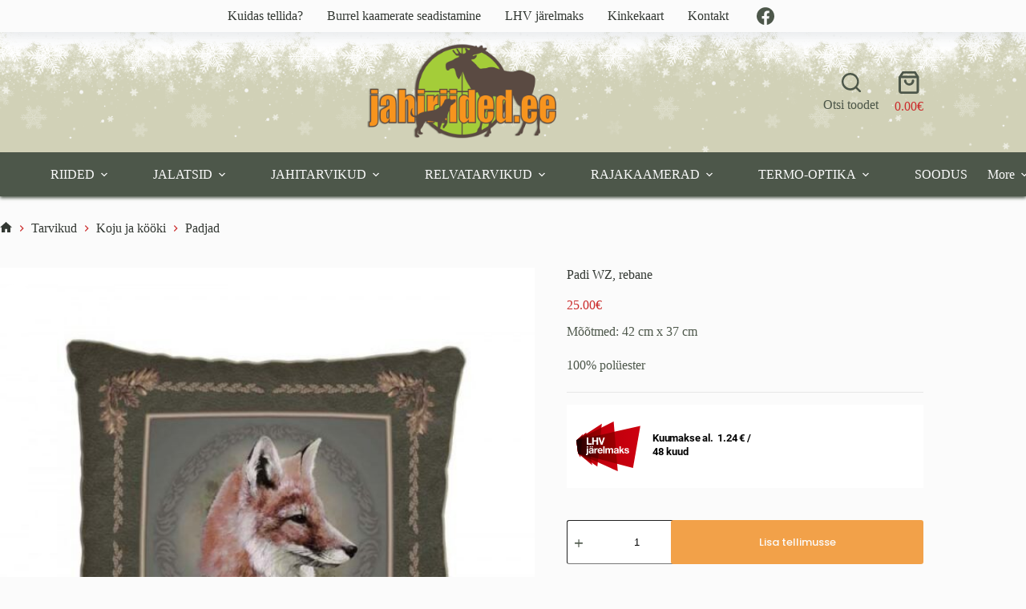

--- FILE ---
content_type: text/html; charset=UTF-8
request_url: https://jahiriided.ee/toode/padi-wz-rebane/
body_size: 20896
content:
<!doctype html>
<html lang="et">
<head>
	
	<meta charset="UTF-8">
	<meta name="viewport" content="width=device-width, initial-scale=1, maximum-scale=5, viewport-fit=cover">
	<link rel="profile" href="https://gmpg.org/xfn/11">

	<title>Padi WZ, rebane &#8211; Jahiriided.ee</title>
<meta name='robots' content='max-image-preview:large' />
<link rel='dns-prefetch' href='//cdn.jsdelivr.net' />
<link rel='dns-prefetch' href='//fonts.googleapis.com' />
<link rel="alternate" type="application/rss+xml" title="Jahiriided.ee &raquo; RSS" href="https://jahiriided.ee/feed/" />
<link rel="alternate" type="application/rss+xml" title="Jahiriided.ee &raquo; Kommentaaride RSS" href="https://jahiriided.ee/comments/feed/" />
<link rel="alternate" title="oEmbed (JSON)" type="application/json+oembed" href="https://jahiriided.ee/wp-json/oembed/1.0/embed?url=https%3A%2F%2Fjahiriided.ee%2Ftoode%2Fpadi-wz-rebane%2F" />
<link rel="alternate" title="oEmbed (XML)" type="text/xml+oembed" href="https://jahiriided.ee/wp-json/oembed/1.0/embed?url=https%3A%2F%2Fjahiriided.ee%2Ftoode%2Fpadi-wz-rebane%2F&#038;format=xml" />
<style id='wp-img-auto-sizes-contain-inline-css'>
img:is([sizes=auto i],[sizes^="auto," i]){contain-intrinsic-size:3000px 1500px}
/*# sourceURL=wp-img-auto-sizes-contain-inline-css */
</style>
<link rel='stylesheet' id='blocksy-dynamic-global-css' href='https://jahiriided.ee/wp-content/uploads/blocksy/css/global.css?ver=62169' media='all' />
<style id='wp-emoji-styles-inline-css'>

	img.wp-smiley, img.emoji {
		display: inline !important;
		border: none !important;
		box-shadow: none !important;
		height: 1em !important;
		width: 1em !important;
		margin: 0 0.07em !important;
		vertical-align: -0.1em !important;
		background: none !important;
		padding: 0 !important;
	}
/*# sourceURL=wp-emoji-styles-inline-css */
</style>
<link rel='stylesheet' id='wp-block-library-css' href='https://jahiriided.ee/wp-includes/css/dist/block-library/style.min.css?ver=6.9' media='all' />
<style id='global-styles-inline-css'>
:root{--wp--preset--aspect-ratio--square: 1;--wp--preset--aspect-ratio--4-3: 4/3;--wp--preset--aspect-ratio--3-4: 3/4;--wp--preset--aspect-ratio--3-2: 3/2;--wp--preset--aspect-ratio--2-3: 2/3;--wp--preset--aspect-ratio--16-9: 16/9;--wp--preset--aspect-ratio--9-16: 9/16;--wp--preset--color--black: #000000;--wp--preset--color--cyan-bluish-gray: #abb8c3;--wp--preset--color--white: #ffffff;--wp--preset--color--pale-pink: #f78da7;--wp--preset--color--vivid-red: #cf2e2e;--wp--preset--color--luminous-vivid-orange: #ff6900;--wp--preset--color--luminous-vivid-amber: #fcb900;--wp--preset--color--light-green-cyan: #7bdcb5;--wp--preset--color--vivid-green-cyan: #00d084;--wp--preset--color--pale-cyan-blue: #8ed1fc;--wp--preset--color--vivid-cyan-blue: #0693e3;--wp--preset--color--vivid-purple: #9b51e0;--wp--preset--color--palette-color-1: var(--theme-palette-color-1, #f2a149);--wp--preset--color--palette-color-2: var(--theme-palette-color-2, #cb2c2c);--wp--preset--color--palette-color-3: var(--theme-palette-color-3, #4d574a);--wp--preset--color--palette-color-4: var(--theme-palette-color-4, #333833);--wp--preset--color--palette-color-5: var(--theme-palette-color-5, #f1f1e4);--wp--preset--color--palette-color-6: var(--theme-palette-color-6, #F4F4F5);--wp--preset--color--palette-color-7: var(--theme-palette-color-7, #FBFBFB);--wp--preset--color--palette-color-8: var(--theme-palette-color-8, #ffffff);--wp--preset--gradient--vivid-cyan-blue-to-vivid-purple: linear-gradient(135deg,rgb(6,147,227) 0%,rgb(155,81,224) 100%);--wp--preset--gradient--light-green-cyan-to-vivid-green-cyan: linear-gradient(135deg,rgb(122,220,180) 0%,rgb(0,208,130) 100%);--wp--preset--gradient--luminous-vivid-amber-to-luminous-vivid-orange: linear-gradient(135deg,rgb(252,185,0) 0%,rgb(255,105,0) 100%);--wp--preset--gradient--luminous-vivid-orange-to-vivid-red: linear-gradient(135deg,rgb(255,105,0) 0%,rgb(207,46,46) 100%);--wp--preset--gradient--very-light-gray-to-cyan-bluish-gray: linear-gradient(135deg,rgb(238,238,238) 0%,rgb(169,184,195) 100%);--wp--preset--gradient--cool-to-warm-spectrum: linear-gradient(135deg,rgb(74,234,220) 0%,rgb(151,120,209) 20%,rgb(207,42,186) 40%,rgb(238,44,130) 60%,rgb(251,105,98) 80%,rgb(254,248,76) 100%);--wp--preset--gradient--blush-light-purple: linear-gradient(135deg,rgb(255,206,236) 0%,rgb(152,150,240) 100%);--wp--preset--gradient--blush-bordeaux: linear-gradient(135deg,rgb(254,205,165) 0%,rgb(254,45,45) 50%,rgb(107,0,62) 100%);--wp--preset--gradient--luminous-dusk: linear-gradient(135deg,rgb(255,203,112) 0%,rgb(199,81,192) 50%,rgb(65,88,208) 100%);--wp--preset--gradient--pale-ocean: linear-gradient(135deg,rgb(255,245,203) 0%,rgb(182,227,212) 50%,rgb(51,167,181) 100%);--wp--preset--gradient--electric-grass: linear-gradient(135deg,rgb(202,248,128) 0%,rgb(113,206,126) 100%);--wp--preset--gradient--midnight: linear-gradient(135deg,rgb(2,3,129) 0%,rgb(40,116,252) 100%);--wp--preset--gradient--juicy-peach: linear-gradient(to right, #ffecd2 0%, #fcb69f 100%);--wp--preset--gradient--young-passion: linear-gradient(to right, #ff8177 0%, #ff867a 0%, #ff8c7f 21%, #f99185 52%, #cf556c 78%, #b12a5b 100%);--wp--preset--gradient--true-sunset: linear-gradient(to right, #fa709a 0%, #fee140 100%);--wp--preset--gradient--morpheus-den: linear-gradient(to top, #30cfd0 0%, #330867 100%);--wp--preset--gradient--plum-plate: linear-gradient(135deg, #667eea 0%, #764ba2 100%);--wp--preset--gradient--aqua-splash: linear-gradient(15deg, #13547a 0%, #80d0c7 100%);--wp--preset--gradient--love-kiss: linear-gradient(to top, #ff0844 0%, #ffb199 100%);--wp--preset--gradient--new-retrowave: linear-gradient(to top, #3b41c5 0%, #a981bb 49%, #ffc8a9 100%);--wp--preset--gradient--plum-bath: linear-gradient(to top, #cc208e 0%, #6713d2 100%);--wp--preset--gradient--high-flight: linear-gradient(to right, #0acffe 0%, #495aff 100%);--wp--preset--gradient--teen-party: linear-gradient(-225deg, #FF057C 0%, #8D0B93 50%, #321575 100%);--wp--preset--gradient--fabled-sunset: linear-gradient(-225deg, #231557 0%, #44107A 29%, #FF1361 67%, #FFF800 100%);--wp--preset--gradient--arielle-smile: radial-gradient(circle 248px at center, #16d9e3 0%, #30c7ec 47%, #46aef7 100%);--wp--preset--gradient--itmeo-branding: linear-gradient(180deg, #2af598 0%, #009efd 100%);--wp--preset--gradient--deep-blue: linear-gradient(to right, #6a11cb 0%, #2575fc 100%);--wp--preset--gradient--strong-bliss: linear-gradient(to right, #f78ca0 0%, #f9748f 19%, #fd868c 60%, #fe9a8b 100%);--wp--preset--gradient--sweet-period: linear-gradient(to top, #3f51b1 0%, #5a55ae 13%, #7b5fac 25%, #8f6aae 38%, #a86aa4 50%, #cc6b8e 62%, #f18271 75%, #f3a469 87%, #f7c978 100%);--wp--preset--gradient--purple-division: linear-gradient(to top, #7028e4 0%, #e5b2ca 100%);--wp--preset--gradient--cold-evening: linear-gradient(to top, #0c3483 0%, #a2b6df 100%, #6b8cce 100%, #a2b6df 100%);--wp--preset--gradient--mountain-rock: linear-gradient(to right, #868f96 0%, #596164 100%);--wp--preset--gradient--desert-hump: linear-gradient(to top, #c79081 0%, #dfa579 100%);--wp--preset--gradient--ethernal-constance: linear-gradient(to top, #09203f 0%, #537895 100%);--wp--preset--gradient--happy-memories: linear-gradient(-60deg, #ff5858 0%, #f09819 100%);--wp--preset--gradient--grown-early: linear-gradient(to top, #0ba360 0%, #3cba92 100%);--wp--preset--gradient--morning-salad: linear-gradient(-225deg, #B7F8DB 0%, #50A7C2 100%);--wp--preset--gradient--night-call: linear-gradient(-225deg, #AC32E4 0%, #7918F2 48%, #4801FF 100%);--wp--preset--gradient--mind-crawl: linear-gradient(-225deg, #473B7B 0%, #3584A7 51%, #30D2BE 100%);--wp--preset--gradient--angel-care: linear-gradient(-225deg, #FFE29F 0%, #FFA99F 48%, #FF719A 100%);--wp--preset--gradient--juicy-cake: linear-gradient(to top, #e14fad 0%, #f9d423 100%);--wp--preset--gradient--rich-metal: linear-gradient(to right, #d7d2cc 0%, #304352 100%);--wp--preset--gradient--mole-hall: linear-gradient(-20deg, #616161 0%, #9bc5c3 100%);--wp--preset--gradient--cloudy-knoxville: linear-gradient(120deg, #fdfbfb 0%, #ebedee 100%);--wp--preset--gradient--soft-grass: linear-gradient(to top, #c1dfc4 0%, #deecdd 100%);--wp--preset--gradient--saint-petersburg: linear-gradient(135deg, #f5f7fa 0%, #c3cfe2 100%);--wp--preset--gradient--everlasting-sky: linear-gradient(135deg, #fdfcfb 0%, #e2d1c3 100%);--wp--preset--gradient--kind-steel: linear-gradient(-20deg, #e9defa 0%, #fbfcdb 100%);--wp--preset--gradient--over-sun: linear-gradient(60deg, #abecd6 0%, #fbed96 100%);--wp--preset--gradient--premium-white: linear-gradient(to top, #d5d4d0 0%, #d5d4d0 1%, #eeeeec 31%, #efeeec 75%, #e9e9e7 100%);--wp--preset--gradient--clean-mirror: linear-gradient(45deg, #93a5cf 0%, #e4efe9 100%);--wp--preset--gradient--wild-apple: linear-gradient(to top, #d299c2 0%, #fef9d7 100%);--wp--preset--gradient--snow-again: linear-gradient(to top, #e6e9f0 0%, #eef1f5 100%);--wp--preset--gradient--confident-cloud: linear-gradient(to top, #dad4ec 0%, #dad4ec 1%, #f3e7e9 100%);--wp--preset--gradient--glass-water: linear-gradient(to top, #dfe9f3 0%, white 100%);--wp--preset--gradient--perfect-white: linear-gradient(-225deg, #E3FDF5 0%, #FFE6FA 100%);--wp--preset--font-size--small: 13px;--wp--preset--font-size--medium: 20px;--wp--preset--font-size--large: clamp(22px, 1.375rem + ((1vw - 3.2px) * 0.625), 30px);--wp--preset--font-size--x-large: clamp(30px, 1.875rem + ((1vw - 3.2px) * 1.563), 50px);--wp--preset--font-size--xx-large: clamp(45px, 2.813rem + ((1vw - 3.2px) * 2.734), 80px);--wp--preset--spacing--20: 0.44rem;--wp--preset--spacing--30: 0.67rem;--wp--preset--spacing--40: 1rem;--wp--preset--spacing--50: 1.5rem;--wp--preset--spacing--60: 2.25rem;--wp--preset--spacing--70: 3.38rem;--wp--preset--spacing--80: 5.06rem;--wp--preset--shadow--natural: 6px 6px 9px rgba(0, 0, 0, 0.2);--wp--preset--shadow--deep: 12px 12px 50px rgba(0, 0, 0, 0.4);--wp--preset--shadow--sharp: 6px 6px 0px rgba(0, 0, 0, 0.2);--wp--preset--shadow--outlined: 6px 6px 0px -3px rgb(255, 255, 255), 6px 6px rgb(0, 0, 0);--wp--preset--shadow--crisp: 6px 6px 0px rgb(0, 0, 0);}:root { --wp--style--global--content-size: var(--theme-block-max-width);--wp--style--global--wide-size: var(--theme-block-wide-max-width); }:where(body) { margin: 0; }.wp-site-blocks > .alignleft { float: left; margin-right: 2em; }.wp-site-blocks > .alignright { float: right; margin-left: 2em; }.wp-site-blocks > .aligncenter { justify-content: center; margin-left: auto; margin-right: auto; }:where(.wp-site-blocks) > * { margin-block-start: var(--theme-content-spacing); margin-block-end: 0; }:where(.wp-site-blocks) > :first-child { margin-block-start: 0; }:where(.wp-site-blocks) > :last-child { margin-block-end: 0; }:root { --wp--style--block-gap: var(--theme-content-spacing); }:root :where(.is-layout-flow) > :first-child{margin-block-start: 0;}:root :where(.is-layout-flow) > :last-child{margin-block-end: 0;}:root :where(.is-layout-flow) > *{margin-block-start: var(--theme-content-spacing);margin-block-end: 0;}:root :where(.is-layout-constrained) > :first-child{margin-block-start: 0;}:root :where(.is-layout-constrained) > :last-child{margin-block-end: 0;}:root :where(.is-layout-constrained) > *{margin-block-start: var(--theme-content-spacing);margin-block-end: 0;}:root :where(.is-layout-flex){gap: var(--theme-content-spacing);}:root :where(.is-layout-grid){gap: var(--theme-content-spacing);}.is-layout-flow > .alignleft{float: left;margin-inline-start: 0;margin-inline-end: 2em;}.is-layout-flow > .alignright{float: right;margin-inline-start: 2em;margin-inline-end: 0;}.is-layout-flow > .aligncenter{margin-left: auto !important;margin-right: auto !important;}.is-layout-constrained > .alignleft{float: left;margin-inline-start: 0;margin-inline-end: 2em;}.is-layout-constrained > .alignright{float: right;margin-inline-start: 2em;margin-inline-end: 0;}.is-layout-constrained > .aligncenter{margin-left: auto !important;margin-right: auto !important;}.is-layout-constrained > :where(:not(.alignleft):not(.alignright):not(.alignfull)){max-width: var(--wp--style--global--content-size);margin-left: auto !important;margin-right: auto !important;}.is-layout-constrained > .alignwide{max-width: var(--wp--style--global--wide-size);}body .is-layout-flex{display: flex;}.is-layout-flex{flex-wrap: wrap;align-items: center;}.is-layout-flex > :is(*, div){margin: 0;}body .is-layout-grid{display: grid;}.is-layout-grid > :is(*, div){margin: 0;}body{padding-top: 0px;padding-right: 0px;padding-bottom: 0px;padding-left: 0px;}:root :where(.wp-element-button, .wp-block-button__link){font-style: inherit;font-weight: inherit;letter-spacing: inherit;text-transform: inherit;}.has-black-color{color: var(--wp--preset--color--black) !important;}.has-cyan-bluish-gray-color{color: var(--wp--preset--color--cyan-bluish-gray) !important;}.has-white-color{color: var(--wp--preset--color--white) !important;}.has-pale-pink-color{color: var(--wp--preset--color--pale-pink) !important;}.has-vivid-red-color{color: var(--wp--preset--color--vivid-red) !important;}.has-luminous-vivid-orange-color{color: var(--wp--preset--color--luminous-vivid-orange) !important;}.has-luminous-vivid-amber-color{color: var(--wp--preset--color--luminous-vivid-amber) !important;}.has-light-green-cyan-color{color: var(--wp--preset--color--light-green-cyan) !important;}.has-vivid-green-cyan-color{color: var(--wp--preset--color--vivid-green-cyan) !important;}.has-pale-cyan-blue-color{color: var(--wp--preset--color--pale-cyan-blue) !important;}.has-vivid-cyan-blue-color{color: var(--wp--preset--color--vivid-cyan-blue) !important;}.has-vivid-purple-color{color: var(--wp--preset--color--vivid-purple) !important;}.has-palette-color-1-color{color: var(--wp--preset--color--palette-color-1) !important;}.has-palette-color-2-color{color: var(--wp--preset--color--palette-color-2) !important;}.has-palette-color-3-color{color: var(--wp--preset--color--palette-color-3) !important;}.has-palette-color-4-color{color: var(--wp--preset--color--palette-color-4) !important;}.has-palette-color-5-color{color: var(--wp--preset--color--palette-color-5) !important;}.has-palette-color-6-color{color: var(--wp--preset--color--palette-color-6) !important;}.has-palette-color-7-color{color: var(--wp--preset--color--palette-color-7) !important;}.has-palette-color-8-color{color: var(--wp--preset--color--palette-color-8) !important;}.has-black-background-color{background-color: var(--wp--preset--color--black) !important;}.has-cyan-bluish-gray-background-color{background-color: var(--wp--preset--color--cyan-bluish-gray) !important;}.has-white-background-color{background-color: var(--wp--preset--color--white) !important;}.has-pale-pink-background-color{background-color: var(--wp--preset--color--pale-pink) !important;}.has-vivid-red-background-color{background-color: var(--wp--preset--color--vivid-red) !important;}.has-luminous-vivid-orange-background-color{background-color: var(--wp--preset--color--luminous-vivid-orange) !important;}.has-luminous-vivid-amber-background-color{background-color: var(--wp--preset--color--luminous-vivid-amber) !important;}.has-light-green-cyan-background-color{background-color: var(--wp--preset--color--light-green-cyan) !important;}.has-vivid-green-cyan-background-color{background-color: var(--wp--preset--color--vivid-green-cyan) !important;}.has-pale-cyan-blue-background-color{background-color: var(--wp--preset--color--pale-cyan-blue) !important;}.has-vivid-cyan-blue-background-color{background-color: var(--wp--preset--color--vivid-cyan-blue) !important;}.has-vivid-purple-background-color{background-color: var(--wp--preset--color--vivid-purple) !important;}.has-palette-color-1-background-color{background-color: var(--wp--preset--color--palette-color-1) !important;}.has-palette-color-2-background-color{background-color: var(--wp--preset--color--palette-color-2) !important;}.has-palette-color-3-background-color{background-color: var(--wp--preset--color--palette-color-3) !important;}.has-palette-color-4-background-color{background-color: var(--wp--preset--color--palette-color-4) !important;}.has-palette-color-5-background-color{background-color: var(--wp--preset--color--palette-color-5) !important;}.has-palette-color-6-background-color{background-color: var(--wp--preset--color--palette-color-6) !important;}.has-palette-color-7-background-color{background-color: var(--wp--preset--color--palette-color-7) !important;}.has-palette-color-8-background-color{background-color: var(--wp--preset--color--palette-color-8) !important;}.has-black-border-color{border-color: var(--wp--preset--color--black) !important;}.has-cyan-bluish-gray-border-color{border-color: var(--wp--preset--color--cyan-bluish-gray) !important;}.has-white-border-color{border-color: var(--wp--preset--color--white) !important;}.has-pale-pink-border-color{border-color: var(--wp--preset--color--pale-pink) !important;}.has-vivid-red-border-color{border-color: var(--wp--preset--color--vivid-red) !important;}.has-luminous-vivid-orange-border-color{border-color: var(--wp--preset--color--luminous-vivid-orange) !important;}.has-luminous-vivid-amber-border-color{border-color: var(--wp--preset--color--luminous-vivid-amber) !important;}.has-light-green-cyan-border-color{border-color: var(--wp--preset--color--light-green-cyan) !important;}.has-vivid-green-cyan-border-color{border-color: var(--wp--preset--color--vivid-green-cyan) !important;}.has-pale-cyan-blue-border-color{border-color: var(--wp--preset--color--pale-cyan-blue) !important;}.has-vivid-cyan-blue-border-color{border-color: var(--wp--preset--color--vivid-cyan-blue) !important;}.has-vivid-purple-border-color{border-color: var(--wp--preset--color--vivid-purple) !important;}.has-palette-color-1-border-color{border-color: var(--wp--preset--color--palette-color-1) !important;}.has-palette-color-2-border-color{border-color: var(--wp--preset--color--palette-color-2) !important;}.has-palette-color-3-border-color{border-color: var(--wp--preset--color--palette-color-3) !important;}.has-palette-color-4-border-color{border-color: var(--wp--preset--color--palette-color-4) !important;}.has-palette-color-5-border-color{border-color: var(--wp--preset--color--palette-color-5) !important;}.has-palette-color-6-border-color{border-color: var(--wp--preset--color--palette-color-6) !important;}.has-palette-color-7-border-color{border-color: var(--wp--preset--color--palette-color-7) !important;}.has-palette-color-8-border-color{border-color: var(--wp--preset--color--palette-color-8) !important;}.has-vivid-cyan-blue-to-vivid-purple-gradient-background{background: var(--wp--preset--gradient--vivid-cyan-blue-to-vivid-purple) !important;}.has-light-green-cyan-to-vivid-green-cyan-gradient-background{background: var(--wp--preset--gradient--light-green-cyan-to-vivid-green-cyan) !important;}.has-luminous-vivid-amber-to-luminous-vivid-orange-gradient-background{background: var(--wp--preset--gradient--luminous-vivid-amber-to-luminous-vivid-orange) !important;}.has-luminous-vivid-orange-to-vivid-red-gradient-background{background: var(--wp--preset--gradient--luminous-vivid-orange-to-vivid-red) !important;}.has-very-light-gray-to-cyan-bluish-gray-gradient-background{background: var(--wp--preset--gradient--very-light-gray-to-cyan-bluish-gray) !important;}.has-cool-to-warm-spectrum-gradient-background{background: var(--wp--preset--gradient--cool-to-warm-spectrum) !important;}.has-blush-light-purple-gradient-background{background: var(--wp--preset--gradient--blush-light-purple) !important;}.has-blush-bordeaux-gradient-background{background: var(--wp--preset--gradient--blush-bordeaux) !important;}.has-luminous-dusk-gradient-background{background: var(--wp--preset--gradient--luminous-dusk) !important;}.has-pale-ocean-gradient-background{background: var(--wp--preset--gradient--pale-ocean) !important;}.has-electric-grass-gradient-background{background: var(--wp--preset--gradient--electric-grass) !important;}.has-midnight-gradient-background{background: var(--wp--preset--gradient--midnight) !important;}.has-juicy-peach-gradient-background{background: var(--wp--preset--gradient--juicy-peach) !important;}.has-young-passion-gradient-background{background: var(--wp--preset--gradient--young-passion) !important;}.has-true-sunset-gradient-background{background: var(--wp--preset--gradient--true-sunset) !important;}.has-morpheus-den-gradient-background{background: var(--wp--preset--gradient--morpheus-den) !important;}.has-plum-plate-gradient-background{background: var(--wp--preset--gradient--plum-plate) !important;}.has-aqua-splash-gradient-background{background: var(--wp--preset--gradient--aqua-splash) !important;}.has-love-kiss-gradient-background{background: var(--wp--preset--gradient--love-kiss) !important;}.has-new-retrowave-gradient-background{background: var(--wp--preset--gradient--new-retrowave) !important;}.has-plum-bath-gradient-background{background: var(--wp--preset--gradient--plum-bath) !important;}.has-high-flight-gradient-background{background: var(--wp--preset--gradient--high-flight) !important;}.has-teen-party-gradient-background{background: var(--wp--preset--gradient--teen-party) !important;}.has-fabled-sunset-gradient-background{background: var(--wp--preset--gradient--fabled-sunset) !important;}.has-arielle-smile-gradient-background{background: var(--wp--preset--gradient--arielle-smile) !important;}.has-itmeo-branding-gradient-background{background: var(--wp--preset--gradient--itmeo-branding) !important;}.has-deep-blue-gradient-background{background: var(--wp--preset--gradient--deep-blue) !important;}.has-strong-bliss-gradient-background{background: var(--wp--preset--gradient--strong-bliss) !important;}.has-sweet-period-gradient-background{background: var(--wp--preset--gradient--sweet-period) !important;}.has-purple-division-gradient-background{background: var(--wp--preset--gradient--purple-division) !important;}.has-cold-evening-gradient-background{background: var(--wp--preset--gradient--cold-evening) !important;}.has-mountain-rock-gradient-background{background: var(--wp--preset--gradient--mountain-rock) !important;}.has-desert-hump-gradient-background{background: var(--wp--preset--gradient--desert-hump) !important;}.has-ethernal-constance-gradient-background{background: var(--wp--preset--gradient--ethernal-constance) !important;}.has-happy-memories-gradient-background{background: var(--wp--preset--gradient--happy-memories) !important;}.has-grown-early-gradient-background{background: var(--wp--preset--gradient--grown-early) !important;}.has-morning-salad-gradient-background{background: var(--wp--preset--gradient--morning-salad) !important;}.has-night-call-gradient-background{background: var(--wp--preset--gradient--night-call) !important;}.has-mind-crawl-gradient-background{background: var(--wp--preset--gradient--mind-crawl) !important;}.has-angel-care-gradient-background{background: var(--wp--preset--gradient--angel-care) !important;}.has-juicy-cake-gradient-background{background: var(--wp--preset--gradient--juicy-cake) !important;}.has-rich-metal-gradient-background{background: var(--wp--preset--gradient--rich-metal) !important;}.has-mole-hall-gradient-background{background: var(--wp--preset--gradient--mole-hall) !important;}.has-cloudy-knoxville-gradient-background{background: var(--wp--preset--gradient--cloudy-knoxville) !important;}.has-soft-grass-gradient-background{background: var(--wp--preset--gradient--soft-grass) !important;}.has-saint-petersburg-gradient-background{background: var(--wp--preset--gradient--saint-petersburg) !important;}.has-everlasting-sky-gradient-background{background: var(--wp--preset--gradient--everlasting-sky) !important;}.has-kind-steel-gradient-background{background: var(--wp--preset--gradient--kind-steel) !important;}.has-over-sun-gradient-background{background: var(--wp--preset--gradient--over-sun) !important;}.has-premium-white-gradient-background{background: var(--wp--preset--gradient--premium-white) !important;}.has-clean-mirror-gradient-background{background: var(--wp--preset--gradient--clean-mirror) !important;}.has-wild-apple-gradient-background{background: var(--wp--preset--gradient--wild-apple) !important;}.has-snow-again-gradient-background{background: var(--wp--preset--gradient--snow-again) !important;}.has-confident-cloud-gradient-background{background: var(--wp--preset--gradient--confident-cloud) !important;}.has-glass-water-gradient-background{background: var(--wp--preset--gradient--glass-water) !important;}.has-perfect-white-gradient-background{background: var(--wp--preset--gradient--perfect-white) !important;}.has-small-font-size{font-size: var(--wp--preset--font-size--small) !important;}.has-medium-font-size{font-size: var(--wp--preset--font-size--medium) !important;}.has-large-font-size{font-size: var(--wp--preset--font-size--large) !important;}.has-x-large-font-size{font-size: var(--wp--preset--font-size--x-large) !important;}.has-xx-large-font-size{font-size: var(--wp--preset--font-size--xx-large) !important;}
:root :where(.wp-block-pullquote){font-size: clamp(0.984em, 0.984rem + ((1vw - 0.2em) * 0.645), 1.5em);line-height: 1.6;}
/*# sourceURL=global-styles-inline-css */
</style>
<link rel='stylesheet' id='woo-shipping-dpd-baltic-css' href='https://jahiriided.ee/wp-content/plugins/woo-shipping-dpd-baltic/public/css/dpd-public.css?ver=1.2.89' media='all' />
<link rel='stylesheet' id='select2css-css' href='//cdn.jsdelivr.net/npm/select2@4.1.0-rc.0/dist/css/select2.min.css?ver=1.0' media='all' />
<link rel='stylesheet' id='photoswipe-css' href='https://jahiriided.ee/wp-content/plugins/woocommerce/assets/css/photoswipe/photoswipe.min.css?ver=10.4.3' media='all' />
<link rel='stylesheet' id='photoswipe-default-skin-css' href='https://jahiriided.ee/wp-content/plugins/woocommerce/assets/css/photoswipe/default-skin/default-skin.min.css?ver=10.4.3' media='all' />
<style id='woocommerce-inline-inline-css'>
.woocommerce form .form-row .required { visibility: visible; }
/*# sourceURL=woocommerce-inline-inline-css */
</style>
<link rel='stylesheet' id='dashicons-css' href='https://jahiriided.ee/wp-includes/css/dashicons.min.css?ver=6.9' media='all' />
<style id='dashicons-inline-css'>
[data-font="Dashicons"]:before {font-family: 'Dashicons' !important;content: attr(data-icon) !important;speak: none !important;font-weight: normal !important;font-variant: normal !important;text-transform: none !important;line-height: 1 !important;font-style: normal !important;-webkit-font-smoothing: antialiased !important;-moz-osx-font-smoothing: grayscale !important;}
/*# sourceURL=dashicons-inline-css */
</style>
<link rel='stylesheet' id='cfvsw_swatches_product-css' href='https://jahiriided.ee/wp-content/plugins/variation-swatches-woo/assets/css/swatches.css?ver=1.0.13' media='all' />
<style id='cfvsw_swatches_product-inline-css'>
.cfvsw-tooltip{background:#000000;color:#ffffff;} .cfvsw-tooltip:before{background:#000000;}:root {--cfvsw-swatches-font-size: 13px;--cfvsw-swatches-border-color: #000000;--cfvsw-swatches-border-color-hover: #00000080;--cfvsw-swatches-border-width: 1px;--cfvsw-swatches-tooltip-font-size: 12px;}
/*# sourceURL=cfvsw_swatches_product-inline-css */
</style>
<link rel='stylesheet' id='product-size-charts-css' href='https://jahiriided.ee/wp-content/plugins/woo-advanced-product-size-chart/public/css/size-chart-for-woocommerce-public.css?ver=2.4.7' media='all' />
<link rel='stylesheet' id='yith_wcbm_badge_style-css' href='https://jahiriided.ee/wp-content/plugins/yith-woocommerce-badges-management/assets/css/frontend.css?ver=3.21.0' media='all' />
<style id='yith_wcbm_badge_style-inline-css'>
.yith-wcbm-badge.yith-wcbm-badge-text.yith-wcbm-badge-36973 {
				bottom: 0; left: 50%; 
				
				-ms-transform: translateX(-50%); 
				-webkit-transform: translateX(-50%); 
				transform: translateX(-50%);
				padding: 0px 0px 0px 0px;
				background-color:#cc0a00; border-radius: 5px 5px 0px 0px; width:120px; height:28px;
			}.yith-wcbm-badge.yith-wcbm-badge-text.yith-wcbm-badge-36848 {
				top: 0; right: 0; 
				
				-ms-transform: ; 
				-webkit-transform: ; 
				transform: ;
				padding: 0px 0px 0px 0px;
				background-color:#f2a149; border-radius: 0px 6px 0px 6px; width:90px; height:40px;
			}.yith-wcbm-badge.yith-wcbm-badge-text.yith-wcbm-badge-19935 {
				top: 0; right: 0; 
				
				-ms-transform: ; 
				-webkit-transform: ; 
				transform: ;
				padding: 0px 0px 0px 0px;
				background-color:#ff9233; border-radius: 0px 6px 0px 6px; width:90px; height:40px;
			}.yith-wcbm-badge.yith-wcbm-badge-text.yith-wcbm-badge-37263 {
				bottom: 0; left: 50%; 
				
				-ms-transform: translateX(-50%); 
				-webkit-transform: translateX(-50%); 
				transform: translateX(-50%);
				padding: 0px 0px 0px 0px;
				background-color:#000000; border-radius: 0px 0px 0px 0px; width:310px; height:40px;
			}
/*# sourceURL=yith_wcbm_badge_style-inline-css */
</style>
<link rel='stylesheet' id='yith-gfont-open-sans-css' href='https://jahiriided.ee/wp-content/plugins/yith-woocommerce-badges-management/assets/fonts/open-sans/style.css?ver=3.21.0' media='all' />
<link rel='stylesheet' id='ct-main-styles-css' href='https://jahiriided.ee/wp-content/themes/blocksy/static/bundle/main.min.css?ver=2.1.25' media='all' />
<link rel='stylesheet' id='ct-woocommerce-styles-css' href='https://jahiriided.ee/wp-content/themes/blocksy/static/bundle/woocommerce.min.css?ver=2.1.25' media='all' />
<link rel='stylesheet' id='blocksy-fonts-font-source-google-css' href='https://fonts.googleapis.com/css2?family=Poppins:wght@400;500;600;700&#038;display=swap' media='all' />
<link rel='stylesheet' id='ct-page-title-styles-css' href='https://jahiriided.ee/wp-content/themes/blocksy/static/bundle/page-title.min.css?ver=2.1.25' media='all' />
<link rel='stylesheet' id='ct-flexy-styles-css' href='https://jahiriided.ee/wp-content/themes/blocksy/static/bundle/flexy.min.css?ver=2.1.25' media='all' />
<style id='kadence-blocks-global-variables-inline-css'>
:root {--global-kb-font-size-sm:clamp(0.8rem, 0.73rem + 0.217vw, 0.9rem);--global-kb-font-size-md:clamp(1.1rem, 0.995rem + 0.326vw, 1.25rem);--global-kb-font-size-lg:clamp(1.75rem, 1.576rem + 0.543vw, 2rem);--global-kb-font-size-xl:clamp(2.25rem, 1.728rem + 1.63vw, 3rem);--global-kb-font-size-xxl:clamp(2.5rem, 1.456rem + 3.26vw, 4rem);--global-kb-font-size-xxxl:clamp(2.75rem, 0.489rem + 7.065vw, 6rem);}:root {--global-palette1: #3182CE;--global-palette2: #2B6CB0;--global-palette3: #1A202C;--global-palette4: #2D3748;--global-palette5: #4A5568;--global-palette6: #718096;--global-palette7: #EDF2F7;--global-palette8: #F7FAFC;--global-palette9: #ffffff;}
/*# sourceURL=kadence-blocks-global-variables-inline-css */
</style>
<script type="text/template" id="tmpl-variation-template">
	<div class="woocommerce-variation-description">{{{ data.variation.variation_description }}}</div>
	<div class="woocommerce-variation-price">{{{ data.variation.price_html }}}</div>
	<div class="woocommerce-variation-availability">{{{ data.variation.availability_html }}}</div>
</script>
<script type="text/template" id="tmpl-unavailable-variation-template">
	<p role="alert">Vabandame, see toode ei ole saadaval. Palun proovi teistsugust kombinatsiooni.</p>
</script>
<!--n2css--><!--n2js--><script src="https://jahiriided.ee/wp-includes/js/jquery/jquery.min.js?ver=3.7.1" id="jquery-core-js"></script>
<script src="https://jahiriided.ee/wp-includes/js/jquery/jquery-migrate.min.js?ver=3.4.1" id="jquery-migrate-js"></script>
<script id="woo-shipping-dpd-baltic-js-extra">
var dpd = {"fe_ajax_nonce":"34365020dc","ajax_url":"/wp-admin/admin-ajax.php"};
//# sourceURL=woo-shipping-dpd-baltic-js-extra
</script>
<script src="https://jahiriided.ee/wp-content/plugins/woo-shipping-dpd-baltic/public/js/dpd-public.js?ver=1.2.89" id="woo-shipping-dpd-baltic-js"></script>
<script src="https://jahiriided.ee/wp-content/plugins/woocommerce/assets/js/jquery-blockui/jquery.blockUI.min.js?ver=2.7.0-wc.10.4.3" id="wc-jquery-blockui-js" data-wp-strategy="defer"></script>
<script id="wc-add-to-cart-js-extra">
var wc_add_to_cart_params = {"ajax_url":"/wp-admin/admin-ajax.php","wc_ajax_url":"/?wc-ajax=%%endpoint%%","i18n_view_cart":"Vaata ostukorvi","cart_url":"https://jahiriided.ee/ostukorv/","is_cart":"","cart_redirect_after_add":"no"};
//# sourceURL=wc-add-to-cart-js-extra
</script>
<script src="https://jahiriided.ee/wp-content/plugins/woocommerce/assets/js/frontend/add-to-cart.min.js?ver=10.4.3" id="wc-add-to-cart-js" defer data-wp-strategy="defer"></script>
<script src="https://jahiriided.ee/wp-content/plugins/woocommerce/assets/js/zoom/jquery.zoom.min.js?ver=1.7.21-wc.10.4.3" id="wc-zoom-js" defer data-wp-strategy="defer"></script>
<script src="https://jahiriided.ee/wp-content/plugins/woocommerce/assets/js/photoswipe/photoswipe.min.js?ver=4.1.1-wc.10.4.3" id="wc-photoswipe-js" defer data-wp-strategy="defer"></script>
<script src="https://jahiriided.ee/wp-content/plugins/woocommerce/assets/js/photoswipe/photoswipe-ui-default.min.js?ver=4.1.1-wc.10.4.3" id="wc-photoswipe-ui-default-js" defer data-wp-strategy="defer"></script>
<script id="wc-single-product-js-extra">
var wc_single_product_params = {"i18n_required_rating_text":"Palun vali hinnang","i18n_rating_options":["1 of 5 stars","2 of 5 stars","3 of 5 stars","4 of 5 stars","5 of 5 stars"],"i18n_product_gallery_trigger_text":"View full-screen image gallery","review_rating_required":"yes","flexslider":{"rtl":false,"animation":"slide","smoothHeight":true,"directionNav":false,"controlNav":"thumbnails","slideshow":false,"animationSpeed":500,"animationLoop":false,"allowOneSlide":false},"zoom_enabled":"1","zoom_options":[],"photoswipe_enabled":"1","photoswipe_options":{"shareEl":false,"closeOnScroll":false,"history":false,"hideAnimationDuration":0,"showAnimationDuration":0},"flexslider_enabled":""};
//# sourceURL=wc-single-product-js-extra
</script>
<script src="https://jahiriided.ee/wp-content/plugins/woocommerce/assets/js/frontend/single-product.min.js?ver=10.4.3" id="wc-single-product-js" defer data-wp-strategy="defer"></script>
<script src="https://jahiriided.ee/wp-content/plugins/woocommerce/assets/js/js-cookie/js.cookie.min.js?ver=2.1.4-wc.10.4.3" id="wc-js-cookie-js" defer data-wp-strategy="defer"></script>
<script id="woocommerce-js-extra">
var woocommerce_params = {"ajax_url":"/wp-admin/admin-ajax.php","wc_ajax_url":"/?wc-ajax=%%endpoint%%","i18n_password_show":"Show password","i18n_password_hide":"Hide password"};
//# sourceURL=woocommerce-js-extra
</script>
<script src="https://jahiriided.ee/wp-content/plugins/woocommerce/assets/js/frontend/woocommerce.min.js?ver=10.4.3" id="woocommerce-js" defer data-wp-strategy="defer"></script>
<script src="https://jahiriided.ee/wp-includes/js/underscore.min.js?ver=1.13.7" id="underscore-js"></script>
<script id="wp-util-js-extra">
var _wpUtilSettings = {"ajax":{"url":"/wp-admin/admin-ajax.php"}};
//# sourceURL=wp-util-js-extra
</script>
<script src="https://jahiriided.ee/wp-includes/js/wp-util.min.js?ver=6.9" id="wp-util-js"></script>
<script src="https://jahiriided.ee/wp-content/plugins/woo-lhv-hire-purchase/assets/js/checkout.js?ver=6.9" id="lhv-hire-purchase-js"></script>
<script id="wc-cart-fragments-js-extra">
var wc_cart_fragments_params = {"ajax_url":"/wp-admin/admin-ajax.php","wc_ajax_url":"/?wc-ajax=%%endpoint%%","cart_hash_key":"wc_cart_hash_1c32a3da91722b7a3c71855b6ea3032b","fragment_name":"wc_fragments_1c32a3da91722b7a3c71855b6ea3032b","request_timeout":"5000"};
//# sourceURL=wc-cart-fragments-js-extra
</script>
<script src="https://jahiriided.ee/wp-content/plugins/woocommerce/assets/js/frontend/cart-fragments.min.js?ver=10.4.3" id="wc-cart-fragments-js" defer data-wp-strategy="defer"></script>
<link rel="https://api.w.org/" href="https://jahiriided.ee/wp-json/" /><link rel="alternate" title="JSON" type="application/json" href="https://jahiriided.ee/wp-json/wp/v2/product/18433" /><link rel="EditURI" type="application/rsd+xml" title="RSD" href="https://jahiriided.ee/xmlrpc.php?rsd" />
<meta name="generator" content="WordPress 6.9" />
<meta name="generator" content="WooCommerce 10.4.3" />
<link rel="canonical" href="https://jahiriided.ee/toode/padi-wz-rebane/" />
<link rel='shortlink' href='https://jahiriided.ee/?p=18433' />
<script async defer data-domain='www.jahiriided.ee' src='https://plausible.io/js/plausible.js'></script>	<script>

					        // jQuery(document).on( 'change', '.wc_payment_methods input[name="payment_method"]', function() {
				// 	jQuery('body').trigger('update_checkout');
				// });
					</script>
			    <style>
    .woocommerce-notices-wrapper div.woocommerce-message[role=alert] {
        display: none;
    }
    
    .woocommerce button[name="update_cart"] {
        display: none !important;
    }
    </style>        <script type="text/javascript">
        jQuery(document).ready(function(){
            var wpcbScrollToNotices;
        
            jQuery(document).ajaxComplete(function (e) {
                jQuery.scroll_to_notices = wpcbScrollToNotices;
            });
            
            jQuery('.woocommerce').on('change', 'input.qty', function(){
            
                wpcbScrollToNotices = jQuery.scroll_to_notices;
                jQuery.scroll_to_notices = function( scrollElement ) {
                    return false;
            	};
            	
            	setTimeout(function(){
            	    jQuery('button[name="update_cart"]').trigger('click');    
            	}, 200);
                
            
            });
        });
        </script><noscript><link rel='stylesheet' href='https://jahiriided.ee/wp-content/themes/blocksy/static/bundle/no-scripts.min.css' type='text/css'></noscript>
	<noscript><style>.woocommerce-product-gallery{ opacity: 1 !important; }</style></noscript>
	<link rel="icon" href="https://jahiriided.ee/wp-content/uploads/2018/09/cropped-icon-1-32x32.jpg" sizes="32x32" />
<link rel="icon" href="https://jahiriided.ee/wp-content/uploads/2018/09/cropped-icon-1-192x192.jpg" sizes="192x192" />
<link rel="apple-touch-icon" href="https://jahiriided.ee/wp-content/uploads/2018/09/cropped-icon-1-180x180.jpg" />
<meta name="msapplication-TileImage" content="https://jahiriided.ee/wp-content/uploads/2018/09/cropped-icon-1-270x270.jpg" />
	</head>


<body class="wp-singular product-template-default single single-product postid-18433 wp-custom-logo wp-embed-responsive wp-theme-blocksy theme-blocksy woocommerce woocommerce-page woocommerce-no-js cfvsw-label-stacked cfvsw-product-page yith-wcbm-theme-blocksy" data-link="type-2" data-prefix="product" data-header="type-1:sticky" data-footer="type-1:reveal" itemscope="itemscope" itemtype="https://schema.org/WebPage">

<a class="skip-link screen-reader-text" href="#main">Skip to content</a><div class="ct-drawer-canvas" data-location="start">
		<div id="search-modal" class="ct-panel" data-behaviour="modal" role="dialog" aria-label="Search modal" inert>
			<div class="ct-panel-actions">
				<button class="ct-toggle-close" data-type="type-3" aria-label="Close search modal">
					<svg class="ct-icon" width="12" height="12" viewBox="0 0 15 15"><path d="M1 15a1 1 0 01-.71-.29 1 1 0 010-1.41l5.8-5.8-5.8-5.8A1 1 0 011.7.29l5.8 5.8 5.8-5.8a1 1 0 011.41 1.41l-5.8 5.8 5.8 5.8a1 1 0 01-1.41 1.41l-5.8-5.8-5.8 5.8A1 1 0 011 15z"/></svg>				</button>
			</div>

			<div class="ct-panel-content">
				

<form role="search" method="get" class="ct-search-form"  action="https://jahiriided.ee/" aria-haspopup="listbox" data-live-results="thumbs:product_price">

	<input
		type="search" class="modal-field"		placeholder="Otsi toodet"
		value=""
		name="s"
		autocomplete="off"
		title="Search for..."
		aria-label="Search for..."
			>

	<div class="ct-search-form-controls">
		
		<button type="submit" class="wp-element-button" data-button="icon" aria-label="Search button">
			<svg class="ct-icon ct-search-button-content" aria-hidden="true" width="15" height="15" viewBox="0 0 15 15"><path d="M14.8,13.7L12,11c0.9-1.2,1.5-2.6,1.5-4.2c0-3.7-3-6.8-6.8-6.8S0,3,0,6.8s3,6.8,6.8,6.8c1.6,0,3.1-0.6,4.2-1.5l2.8,2.8c0.1,0.1,0.3,0.2,0.5,0.2s0.4-0.1,0.5-0.2C15.1,14.5,15.1,14,14.8,13.7z M1.5,6.8c0-2.9,2.4-5.2,5.2-5.2S12,3.9,12,6.8S9.6,12,6.8,12S1.5,9.6,1.5,6.8z"/></svg>
			<span class="ct-ajax-loader">
				<svg viewBox="0 0 24 24">
					<circle cx="12" cy="12" r="10" opacity="0.2" fill="none" stroke="currentColor" stroke-miterlimit="10" stroke-width="2"/>

					<path d="m12,2c5.52,0,10,4.48,10,10" fill="none" stroke="currentColor" stroke-linecap="round" stroke-miterlimit="10" stroke-width="2">
						<animateTransform
							attributeName="transform"
							attributeType="XML"
							type="rotate"
							dur="0.6s"
							from="0 12 12"
							to="360 12 12"
							repeatCount="indefinite"
						/>
					</path>
				</svg>
			</span>
		</button>

					<input type="hidden" name="post_type" value="product">
		
		
		

			</div>

			<div class="screen-reader-text" aria-live="polite" role="status">
			No results		</div>
	
</form>


			</div>
		</div>

		<div id="offcanvas" class="ct-panel ct-header" data-behaviour="right-side" role="dialog" aria-label="Offcanvas modal" inert=""><div class="ct-panel-inner">
		<div class="ct-panel-actions">
			
			<button class="ct-toggle-close" data-type="type-3" aria-label="Close drawer">
				<svg class="ct-icon" width="12" height="12" viewBox="0 0 15 15"><path d="M1 15a1 1 0 01-.71-.29 1 1 0 010-1.41l5.8-5.8-5.8-5.8A1 1 0 011.7.29l5.8 5.8 5.8-5.8a1 1 0 011.41 1.41l-5.8 5.8 5.8 5.8a1 1 0 01-1.41 1.41l-5.8-5.8-5.8 5.8A1 1 0 011 15z"/></svg>
			</button>
		</div>
		<div class="ct-panel-content" data-device="desktop"><div class="ct-panel-content-inner"></div></div><div class="ct-panel-content" data-device="mobile"><div class="ct-panel-content-inner">
<nav
	class="mobile-menu menu-container has-submenu"
	data-id="mobile-menu" data-interaction="click" data-toggle-type="type-1" data-submenu-dots="yes"	aria-label="Mobile menu">

	<ul id="menu-mobile-menu" class=""><li id="menu-item-28893" class="menu-item menu-item-type-custom menu-item-object-custom menu-item-has-children menu-item-28893"><span class="ct-sub-menu-parent"><a href="#" class="ct-menu-link">RIIDED</a><button class="ct-toggle-dropdown-mobile" aria-label="Expand dropdown menu" aria-haspopup="true" aria-expanded="false"><svg class="ct-icon toggle-icon-3" width="12" height="12" viewBox="0 0 15 15" aria-hidden="true"><path d="M2.6,5.8L2.6,5.8l4.3,5C7,11,7.3,11.1,7.5,11.1S8,11,8.1,10.8l4.2-4.9l0.1-0.1c0.1-0.1,0.1-0.2,0.1-0.3c0-0.3-0.2-0.5-0.5-0.5l0,0H3l0,0c-0.3,0-0.5,0.2-0.5,0.5C2.5,5.7,2.5,5.8,2.6,5.8z"/></svg></button></span>
<ul class="sub-menu">
	<li id="menu-item-28894" class="menu-item menu-item-type-custom menu-item-object-custom menu-item-has-children menu-item-28894"><span class="ct-sub-menu-parent"><a href="#" class="ct-menu-link">Meestele</a><button class="ct-toggle-dropdown-mobile" aria-label="Expand dropdown menu" aria-haspopup="true" aria-expanded="false"><svg class="ct-icon toggle-icon-3" width="12" height="12" viewBox="0 0 15 15" aria-hidden="true"><path d="M2.6,5.8L2.6,5.8l4.3,5C7,11,7.3,11.1,7.5,11.1S8,11,8.1,10.8l4.2-4.9l0.1-0.1c0.1-0.1,0.1-0.2,0.1-0.3c0-0.3-0.2-0.5-0.5-0.5l0,0H3l0,0c-0.3,0-0.5,0.2-0.5,0.5C2.5,5.7,2.5,5.8,2.6,5.8z"/></svg></button></span>
	<ul class="sub-menu">
		<li id="menu-item-28895" class="menu-item menu-item-type-taxonomy menu-item-object-product_cat menu-item-28895"><a href="https://jahiriided.ee/tootekategooria/riided/meestele/meeste-kmpl/" class="ct-menu-link">Komplektid</a></li>
		<li id="menu-item-28896" class="menu-item menu-item-type-taxonomy menu-item-object-product_cat menu-item-28896"><a href="https://jahiriided.ee/tootekategooria/riided/meestele/meeste-joped/" class="ct-menu-link">Joped</a></li>
		<li id="menu-item-28897" class="menu-item menu-item-type-taxonomy menu-item-object-product_cat menu-item-28897"><a href="https://jahiriided.ee/tootekategooria/riided/meestele/meeste-puksid/" class="ct-menu-link">Püksid ja püksirihmad</a></li>
		<li id="menu-item-28898" class="menu-item menu-item-type-taxonomy menu-item-object-product_cat menu-item-28898"><a href="https://jahiriided.ee/tootekategooria/riided/meestele/meeste-fliisid/" class="ct-menu-link">Fliisid ja jakid</a></li>
		<li id="menu-item-28899" class="menu-item menu-item-type-taxonomy menu-item-object-product_cat menu-item-28899"><a href="https://jahiriided.ee/tootekategooria/riided/meestele/vestid/" class="ct-menu-link">Vestid</a></li>
		<li id="menu-item-28900" class="menu-item menu-item-type-taxonomy menu-item-object-product_cat menu-item-28900"><a href="https://jahiriided.ee/tootekategooria/riided/meestele/mutsid/" class="ct-menu-link">Mütsid</a></li>
		<li id="menu-item-28901" class="menu-item menu-item-type-taxonomy menu-item-object-product_cat menu-item-28901"><a href="https://jahiriided.ee/tootekategooria/riided/meestele/kindad/" class="ct-menu-link">Kindad</a></li>
		<li id="menu-item-28902" class="menu-item menu-item-type-taxonomy menu-item-object-product_cat menu-item-28902"><a href="https://jahiriided.ee/tootekategooria/riided/meestele/meeste-aluspesu/" class="ct-menu-link">Aluspesu</a></li>
		<li id="menu-item-28903" class="menu-item menu-item-type-taxonomy menu-item-object-product_cat menu-item-28903"><a href="https://jahiriided.ee/tootekategooria/riided/meestele/t-sargid/" class="ct-menu-link">Särgid</a></li>
		<li id="menu-item-28904" class="menu-item menu-item-type-taxonomy menu-item-object-product_cat menu-item-28904"><a href="https://jahiriided.ee/tootekategooria/riided/meestele/lipsud/" class="ct-menu-link">Lipsud</a></li>
		<li id="menu-item-28905" class="menu-item menu-item-type-taxonomy menu-item-object-product_cat menu-item-28905"><a href="https://jahiriided.ee/tootekategooria/riided/meestele/sokid/" class="ct-menu-link">Sokid</a></li>
	</ul>
</li>
	<li id="menu-item-28906" class="menu-item menu-item-type-custom menu-item-object-custom menu-item-has-children menu-item-28906"><span class="ct-sub-menu-parent"><a href="#" class="ct-menu-link">Naistele</a><button class="ct-toggle-dropdown-mobile" aria-label="Expand dropdown menu" aria-haspopup="true" aria-expanded="false"><svg class="ct-icon toggle-icon-3" width="12" height="12" viewBox="0 0 15 15" aria-hidden="true"><path d="M2.6,5.8L2.6,5.8l4.3,5C7,11,7.3,11.1,7.5,11.1S8,11,8.1,10.8l4.2-4.9l0.1-0.1c0.1-0.1,0.1-0.2,0.1-0.3c0-0.3-0.2-0.5-0.5-0.5l0,0H3l0,0c-0.3,0-0.5,0.2-0.5,0.5C2.5,5.7,2.5,5.8,2.6,5.8z"/></svg></button></span>
	<ul class="sub-menu">
		<li id="menu-item-28907" class="menu-item menu-item-type-taxonomy menu-item-object-product_cat menu-item-28907"><a href="https://jahiriided.ee/tootekategooria/riided/naistele/naiste-komplektid/" class="ct-menu-link">Komplektid</a></li>
		<li id="menu-item-28908" class="menu-item menu-item-type-taxonomy menu-item-object-product_cat menu-item-28908"><a href="https://jahiriided.ee/tootekategooria/riided/naistele/naiste-joped/" class="ct-menu-link">Joped</a></li>
		<li id="menu-item-28909" class="menu-item menu-item-type-taxonomy menu-item-object-product_cat menu-item-28909"><a href="https://jahiriided.ee/tootekategooria/riided/naistele/naiste-puksid/" class="ct-menu-link">Püksid</a></li>
		<li id="menu-item-28910" class="menu-item menu-item-type-taxonomy menu-item-object-product_cat menu-item-28910"><a href="https://jahiriided.ee/tootekategooria/riided/naistele/naiste-fliisid/" class="ct-menu-link">Fliisid ja jakid</a></li>
		<li id="menu-item-28911" class="menu-item menu-item-type-taxonomy menu-item-object-product_cat menu-item-28911"><a href="https://jahiriided.ee/tootekategooria/riided/naistele/kleidid/" class="ct-menu-link">Kleidid</a></li>
		<li id="menu-item-28912" class="menu-item menu-item-type-taxonomy menu-item-object-product_cat menu-item-28912"><a href="https://jahiriided.ee/tootekategooria/riided/naistele/vestid-naistele/" class="ct-menu-link">Vestid</a></li>
		<li id="menu-item-28913" class="menu-item menu-item-type-taxonomy menu-item-object-product_cat menu-item-28913"><a href="https://jahiriided.ee/tootekategooria/riided/naistele/naiste-mytsid/" class="ct-menu-link">Mütsid</a></li>
		<li id="menu-item-28914" class="menu-item menu-item-type-taxonomy menu-item-object-product_cat menu-item-28914"><a href="https://jahiriided.ee/tootekategooria/riided/naistele/naiste-kindad/" class="ct-menu-link">Kindad</a></li>
		<li id="menu-item-28915" class="menu-item menu-item-type-taxonomy menu-item-object-product_cat menu-item-28915"><a href="https://jahiriided.ee/tootekategooria/riided/naistele/naiste-pesu/" class="ct-menu-link">Aluspesu</a></li>
		<li id="menu-item-28916" class="menu-item menu-item-type-taxonomy menu-item-object-product_cat menu-item-28916"><a href="https://jahiriided.ee/tootekategooria/riided/naistele/sargid/" class="ct-menu-link">Särgid</a></li>
		<li id="menu-item-28917" class="menu-item menu-item-type-taxonomy menu-item-object-product_cat menu-item-28917"><a href="https://jahiriided.ee/tootekategooria/riided/naistele/naiste-sokid/" class="ct-menu-link">Sokid</a></li>
	</ul>
</li>
	<li id="menu-item-28918" class="menu-item menu-item-type-custom menu-item-object-custom menu-item-has-children menu-item-28918"><span class="ct-sub-menu-parent"><a href="#" class="ct-menu-link">Lastele</a><button class="ct-toggle-dropdown-mobile" aria-label="Expand dropdown menu" aria-haspopup="true" aria-expanded="false"><svg class="ct-icon toggle-icon-3" width="12" height="12" viewBox="0 0 15 15" aria-hidden="true"><path d="M2.6,5.8L2.6,5.8l4.3,5C7,11,7.3,11.1,7.5,11.1S8,11,8.1,10.8l4.2-4.9l0.1-0.1c0.1-0.1,0.1-0.2,0.1-0.3c0-0.3-0.2-0.5-0.5-0.5l0,0H3l0,0c-0.3,0-0.5,0.2-0.5,0.5C2.5,5.7,2.5,5.8,2.6,5.8z"/></svg></button></span>
	<ul class="sub-menu">
		<li id="menu-item-28919" class="menu-item menu-item-type-taxonomy menu-item-object-product_cat menu-item-28919"><a href="https://jahiriided.ee/tootekategooria/riided/lastele/laste-joped-ja-vestid/" class="ct-menu-link">Joped ja vestid</a></li>
		<li id="menu-item-28920" class="menu-item menu-item-type-taxonomy menu-item-object-product_cat menu-item-28920"><a href="https://jahiriided.ee/tootekategooria/riided/lastele/laste-puksid/" class="ct-menu-link">Püksid</a></li>
		<li id="menu-item-28921" class="menu-item menu-item-type-taxonomy menu-item-object-product_cat menu-item-28921"><a href="https://jahiriided.ee/tootekategooria/riided/lastele/laste-sargid/" class="ct-menu-link">Särgid</a></li>
		<li id="menu-item-28922" class="menu-item menu-item-type-taxonomy menu-item-object-product_cat menu-item-28922"><a href="https://jahiriided.ee/tootekategooria/riided/lastele/laste-dressipluusid/" class="ct-menu-link">Dressipluusid</a></li>
		<li id="menu-item-28923" class="menu-item menu-item-type-taxonomy menu-item-object-product_cat menu-item-28923"><a href="https://jahiriided.ee/tootekategooria/riided/lastele/laste-mutsid/" class="ct-menu-link">Mütsid</a></li>
		<li id="menu-item-28924" class="menu-item menu-item-type-taxonomy menu-item-object-product_cat menu-item-28924"><a href="https://jahiriided.ee/tootekategooria/riided/lastele/jalanoud/" class="ct-menu-link">Jalanõud</a></li>
		<li id="menu-item-28925" class="menu-item menu-item-type-taxonomy menu-item-object-product_cat menu-item-28925"><a href="https://jahiriided.ee/tootekategooria/riided/lastele/manguasjad/" class="ct-menu-link">Mänguasjad</a></li>
	</ul>
</li>
	<li id="menu-item-28926" class="menu-item menu-item-type-taxonomy menu-item-object-product_cat menu-item-28926"><a href="https://jahiriided.ee/tootekategooria/riided/pesuvahendid/" class="ct-menu-link">Pesuvahendid</a></li>
</ul>
</li>
<li id="menu-item-28927" class="menu-item menu-item-type-custom menu-item-object-custom menu-item-has-children menu-item-28927"><span class="ct-sub-menu-parent"><a href="#" class="ct-menu-link">JALATSID</a><button class="ct-toggle-dropdown-mobile" aria-label="Expand dropdown menu" aria-haspopup="true" aria-expanded="false"><svg class="ct-icon toggle-icon-3" width="12" height="12" viewBox="0 0 15 15" aria-hidden="true"><path d="M2.6,5.8L2.6,5.8l4.3,5C7,11,7.3,11.1,7.5,11.1S8,11,8.1,10.8l4.2-4.9l0.1-0.1c0.1-0.1,0.1-0.2,0.1-0.3c0-0.3-0.2-0.5-0.5-0.5l0,0H3l0,0c-0.3,0-0.5,0.2-0.5,0.5C2.5,5.7,2.5,5.8,2.6,5.8z"/></svg></button></span>
<ul class="sub-menu">
	<li id="menu-item-28928" class="menu-item menu-item-type-taxonomy menu-item-object-product_cat menu-item-28928"><a href="https://jahiriided.ee/tootekategooria/jahisaapad/kummikud/" class="ct-menu-link">Kummikud</a></li>
	<li id="menu-item-28929" class="menu-item menu-item-type-taxonomy menu-item-object-product_cat menu-item-28929"><a href="https://jahiriided.ee/tootekategooria/jahisaapad/saapad/" class="ct-menu-link">Saapad</a></li>
	<li id="menu-item-28930" class="menu-item menu-item-type-taxonomy menu-item-object-product_cat menu-item-28930"><a href="https://jahiriided.ee/tootekategooria/jahisaapad/tarvikud-jahisaapad/" class="ct-menu-link">Tarvikud jalatsitele</a></li>
</ul>
</li>
<li id="menu-item-28931" class="menu-item menu-item-type-custom menu-item-object-custom menu-item-has-children menu-item-28931"><span class="ct-sub-menu-parent"><a href="#" class="ct-menu-link">JAHITARVIKUD</a><button class="ct-toggle-dropdown-mobile" aria-label="Expand dropdown menu" aria-haspopup="true" aria-expanded="false"><svg class="ct-icon toggle-icon-3" width="12" height="12" viewBox="0 0 15 15" aria-hidden="true"><path d="M2.6,5.8L2.6,5.8l4.3,5C7,11,7.3,11.1,7.5,11.1S8,11,8.1,10.8l4.2-4.9l0.1-0.1c0.1-0.1,0.1-0.2,0.1-0.3c0-0.3-0.2-0.5-0.5-0.5l0,0H3l0,0c-0.3,0-0.5,0.2-0.5,0.5C2.5,5.7,2.5,5.8,2.6,5.8z"/></svg></button></span>
<ul class="sub-menu">
	<li id="menu-item-28932" class="menu-item menu-item-type-taxonomy menu-item-object-product_cat menu-item-28932"><a href="https://jahiriided.ee/tootekategooria/tarvikud/margid/" class="ct-menu-link">Märgid</a></li>
	<li id="menu-item-28933" class="menu-item menu-item-type-custom menu-item-object-custom menu-item-has-children menu-item-28933"><span class="ct-sub-menu-parent"><a href="#" class="ct-menu-link">Kotid</a><button class="ct-toggle-dropdown-mobile" aria-label="Expand dropdown menu" aria-haspopup="true" aria-expanded="false"><svg class="ct-icon toggle-icon-3" width="12" height="12" viewBox="0 0 15 15" aria-hidden="true"><path d="M2.6,5.8L2.6,5.8l4.3,5C7,11,7.3,11.1,7.5,11.1S8,11,8.1,10.8l4.2-4.9l0.1-0.1c0.1-0.1,0.1-0.2,0.1-0.3c0-0.3-0.2-0.5-0.5-0.5l0,0H3l0,0c-0.3,0-0.5,0.2-0.5,0.5C2.5,5.7,2.5,5.8,2.6,5.8z"/></svg></button></span>
	<ul class="sub-menu">
		<li id="menu-item-28934" class="menu-item menu-item-type-taxonomy menu-item-object-product_cat menu-item-28934"><a href="https://jahiriided.ee/tootekategooria/tarvikud/kotid/olakotid/" class="ct-menu-link">Õlakotid</a></li>
		<li id="menu-item-28935" class="menu-item menu-item-type-taxonomy menu-item-object-product_cat menu-item-28935"><a href="https://jahiriided.ee/tootekategooria/tarvikud/kotid/vookotid/" class="ct-menu-link">Vöökotid</a></li>
		<li id="menu-item-28936" class="menu-item menu-item-type-taxonomy menu-item-object-product_cat menu-item-28936"><a href="https://jahiriided.ee/tootekategooria/tarvikud/kotid/kosmeetikakotid/" class="ct-menu-link">Kosmeetikakotid</a></li>
		<li id="menu-item-28937" class="menu-item menu-item-type-taxonomy menu-item-object-product_cat menu-item-28937"><a href="https://jahiriided.ee/tootekategooria/tarvikud/kotid/rahakotid/" class="ct-menu-link">Rahakotid</a></li>
		<li id="menu-item-28938" class="menu-item menu-item-type-taxonomy menu-item-object-product_cat menu-item-28938"><a href="https://jahiriided.ee/tootekategooria/tarvikud/kotid/spordikotid/" class="ct-menu-link">Spordikotid</a></li>
		<li id="menu-item-28939" class="menu-item menu-item-type-taxonomy menu-item-object-product_cat menu-item-28939"><a href="https://jahiriided.ee/tootekategooria/tarvikud/kotid/seljakotid/" class="ct-menu-link">Seljakotid</a></li>
		<li id="menu-item-28940" class="menu-item menu-item-type-taxonomy menu-item-object-product_cat menu-item-28940"><a href="https://jahiriided.ee/tootekategooria/tarvikud/kotid/telefonikotid/" class="ct-menu-link">Telefonikotid</a></li>
	</ul>
</li>
	<li id="menu-item-28941" class="menu-item menu-item-type-taxonomy menu-item-object-product_cat menu-item-28941"><a href="https://jahiriided.ee/tootekategooria/tarvikud/prillid/" class="ct-menu-link">Prillid ja kõrvaklapid</a></li>
	<li id="menu-item-28942" class="menu-item menu-item-type-taxonomy menu-item-object-product_cat menu-item-28942"><a href="https://jahiriided.ee/tootekategooria/tarvikud/taskulambid-ja-tarvikud/" class="ct-menu-link">Taskulambid ja tarvikud</a></li>
	<li id="menu-item-34308" class="menu-item menu-item-type-taxonomy menu-item-object-product_cat menu-item-34308"><a href="https://jahiriided.ee/tootekategooria/tarvikud/piaa-lisatuled/" class="ct-menu-link">PIAA lisatuled</a></li>
	<li id="menu-item-28943" class="menu-item menu-item-type-taxonomy menu-item-object-product_cat menu-item-28943"><a href="https://jahiriided.ee/tootekategooria/tarvikud/binoklid/" class="ct-menu-link">Binoklid</a></li>
	<li id="menu-item-28944" class="menu-item menu-item-type-taxonomy menu-item-object-product_cat menu-item-28944"><a href="https://jahiriided.ee/tootekategooria/tarvikud/kauguse-mootjad/" class="ct-menu-link">Kaugusmõõtjad</a></li>
	<li id="menu-item-36894" class="menu-item menu-item-type-taxonomy menu-item-object-product_cat menu-item-36894"><a href="https://jahiriided.ee/tootekategooria/tarvikud/raadiojaamad/" class="ct-menu-link">Raadiojaamad</a></li>
	<li id="menu-item-28945" class="menu-item menu-item-type-taxonomy menu-item-object-product_cat menu-item-28945"><a href="https://jahiriided.ee/tootekategooria/tarvikud/toolid/" class="ct-menu-link">Toolid</a></li>
	<li id="menu-item-28946" class="menu-item menu-item-type-taxonomy menu-item-object-product_cat menu-item-28946"><a href="https://jahiriided.ee/tootekategooria/tarvikud/noad/" class="ct-menu-link">Jahinoad</a></li>
	<li id="menu-item-28947" class="menu-item menu-item-type-custom menu-item-object-custom menu-item-has-children menu-item-28947"><span class="ct-sub-menu-parent"><a href="#" class="ct-menu-link">Koju ja Kööki</a><button class="ct-toggle-dropdown-mobile" aria-label="Expand dropdown menu" aria-haspopup="true" aria-expanded="false"><svg class="ct-icon toggle-icon-3" width="12" height="12" viewBox="0 0 15 15" aria-hidden="true"><path d="M2.6,5.8L2.6,5.8l4.3,5C7,11,7.3,11.1,7.5,11.1S8,11,8.1,10.8l4.2-4.9l0.1-0.1c0.1-0.1,0.1-0.2,0.1-0.3c0-0.3-0.2-0.5-0.5-0.5l0,0H3l0,0c-0.3,0-0.5,0.2-0.5,0.5C2.5,5.7,2.5,5.8,2.6,5.8z"/></svg></button></span>
	<ul class="sub-menu">
		<li id="menu-item-28948" class="menu-item menu-item-type-taxonomy menu-item-object-product_cat menu-item-28948"><a href="https://jahiriided.ee/tootekategooria/tarvikud/koju-ja-kooki/kodumasinad/" class="ct-menu-link">Kodumasinad</a></li>
		<li id="menu-item-28949" class="menu-item menu-item-type-taxonomy menu-item-object-product_cat menu-item-28949"><a href="https://jahiriided.ee/tootekategooria/tarvikud/koju-ja-kooki/noud/" class="ct-menu-link">Nõud</a></li>
		<li id="menu-item-28950" class="menu-item menu-item-type-taxonomy menu-item-object-product_cat menu-item-28950"><a href="https://jahiriided.ee/tootekategooria/tarvikud/koju-ja-kooki/kellad/" class="ct-menu-link">Kellad</a></li>
		<li id="menu-item-28951" class="menu-item menu-item-type-taxonomy menu-item-object-product_cat menu-item-28951"><a href="https://jahiriided.ee/tootekategooria/tarvikud/koju-ja-kooki/polled/" class="ct-menu-link">Põlled</a></li>
		<li id="menu-item-28952" class="menu-item menu-item-type-taxonomy menu-item-object-product_cat menu-item-28952"><a href="https://jahiriided.ee/tootekategooria/tarvikud/koju-ja-kooki/pajalapid/" class="ct-menu-link">Pajalapid</a></li>
		<li id="menu-item-28953" class="menu-item menu-item-type-taxonomy menu-item-object-product_cat menu-item-28953"><a href="https://jahiriided.ee/tootekategooria/tarvikud/koju-ja-kooki/laudlinad/" class="ct-menu-link">Laudlinad ja rätikud</a></li>
		<li id="menu-item-28954" class="menu-item menu-item-type-taxonomy menu-item-object-product_cat current-product-ancestor current-menu-parent current-product-parent menu-item-28954"><a href="https://jahiriided.ee/tootekategooria/tarvikud/koju-ja-kooki/padjad/" class="ct-menu-link">Padjad</a></li>
	</ul>
</li>
	<li id="menu-item-28955" class="menu-item menu-item-type-taxonomy menu-item-object-product_cat menu-item-28955"><a href="https://jahiriided.ee/tootekategooria/tarvikud/koertele/" class="ct-menu-link">Koertele</a></li>
	<li id="menu-item-28956" class="menu-item menu-item-type-taxonomy menu-item-object-product_cat menu-item-28956"><a href="https://jahiriided.ee/tootekategooria/maskid/" class="ct-menu-link">Maskid</a></li>
	<li id="menu-item-28957" class="menu-item menu-item-type-taxonomy menu-item-object-product_cat menu-item-28957"><a href="https://jahiriided.ee/tootekategooria/tarvikud/sarvealused/" class="ct-menu-link">Sarvealused</a></li>
	<li id="menu-item-28958" class="menu-item menu-item-type-custom menu-item-object-custom menu-item-has-children menu-item-28958"><span class="ct-sub-menu-parent"><a href="#" class="ct-menu-link">Muu vajalik</a><button class="ct-toggle-dropdown-mobile" aria-label="Expand dropdown menu" aria-haspopup="true" aria-expanded="false"><svg class="ct-icon toggle-icon-3" width="12" height="12" viewBox="0 0 15 15" aria-hidden="true"><path d="M2.6,5.8L2.6,5.8l4.3,5C7,11,7.3,11.1,7.5,11.1S8,11,8.1,10.8l4.2-4.9l0.1-0.1c0.1-0.1,0.1-0.2,0.1-0.3c0-0.3-0.2-0.5-0.5-0.5l0,0H3l0,0c-0.3,0-0.5,0.2-0.5,0.5C2.5,5.7,2.5,5.8,2.6,5.8z"/></svg></button></span>
	<ul class="sub-menu">
		<li id="menu-item-28959" class="menu-item menu-item-type-taxonomy menu-item-object-product_cat menu-item-28959"><a href="https://jahiriided.ee/tootekategooria/tarvikud/muu/putukatorje/" class="ct-menu-link">Putukatõrje</a></li>
		<li id="menu-item-28960" class="menu-item menu-item-type-taxonomy menu-item-object-product_cat menu-item-28960"><a href="https://jahiriided.ee/tootekategooria/tarvikud/muu/istumisalused/" class="ct-menu-link">Istumisalused</a></li>
		<li id="menu-item-28961" class="menu-item menu-item-type-taxonomy menu-item-object-product_cat menu-item-28961"><a href="https://jahiriided.ee/tootekategooria/tarvikud/muu/jahidokumendid/" class="ct-menu-link">Jahidokumendid</a></li>
	</ul>
</li>
</ul>
</li>
<li id="menu-item-28963" class="menu-item menu-item-type-custom menu-item-object-custom menu-item-has-children menu-item-28963"><span class="ct-sub-menu-parent"><a href="#" class="ct-menu-link">RELVATARVIKUD</a><button class="ct-toggle-dropdown-mobile" aria-label="Expand dropdown menu" aria-haspopup="true" aria-expanded="false"><svg class="ct-icon toggle-icon-3" width="12" height="12" viewBox="0 0 15 15" aria-hidden="true"><path d="M2.6,5.8L2.6,5.8l4.3,5C7,11,7.3,11.1,7.5,11.1S8,11,8.1,10.8l4.2-4.9l0.1-0.1c0.1-0.1,0.1-0.2,0.1-0.3c0-0.3-0.2-0.5-0.5-0.5l0,0H3l0,0c-0.3,0-0.5,0.2-0.5,0.5C2.5,5.7,2.5,5.8,2.6,5.8z"/></svg></button></span>
<ul class="sub-menu">
	<li id="menu-item-28965" class="menu-item menu-item-type-taxonomy menu-item-object-product_cat menu-item-28965"><a href="https://jahiriided.ee/tootekategooria/pussikotid-ja-rihmad/relvakotid/" class="ct-menu-link">Relvakotid</a></li>
	<li id="menu-item-28966" class="menu-item menu-item-type-taxonomy menu-item-object-product_cat menu-item-28966"><a href="https://jahiriided.ee/tootekategooria/pussikotid-ja-rihmad/relvarihmad/" class="ct-menu-link">Relvarihmad</a></li>
	<li id="menu-item-28967" class="menu-item menu-item-type-taxonomy menu-item-object-product_cat menu-item-28967"><a href="https://jahiriided.ee/tootekategooria/pussikotid-ja-rihmad/padrunikarbid-ja-kotid/" class="ct-menu-link">Padrunite hoidmiseks</a></li>
	<li id="menu-item-34012" class="menu-item menu-item-type-taxonomy menu-item-object-product_cat menu-item-34012"><a href="https://jahiriided.ee/tootekategooria/pussikotid-ja-rihmad/relvakapid/" class="ct-menu-link">Relvakapid</a></li>
	<li id="menu-item-28968" class="menu-item menu-item-type-taxonomy menu-item-object-product_cat menu-item-28968"><a href="https://jahiriided.ee/tootekategooria/pussikotid-ja-rihmad/laskmistoed/" class="ct-menu-link">Laskmistoed</a></li>
	<li id="menu-item-28969" class="menu-item menu-item-type-taxonomy menu-item-object-product_cat menu-item-28969"><a href="https://jahiriided.ee/tootekategooria/pussikotid-ja-rihmad/relvahooldus/" class="ct-menu-link">Relvahooldus</a></li>
</ul>
</li>
<li id="menu-item-28970" class="menu-item menu-item-type-custom menu-item-object-custom menu-item-has-children menu-item-28970"><span class="ct-sub-menu-parent"><a href="#" class="ct-menu-link">RAJAKAAMERAD</a><button class="ct-toggle-dropdown-mobile" aria-label="Expand dropdown menu" aria-haspopup="true" aria-expanded="false"><svg class="ct-icon toggle-icon-3" width="12" height="12" viewBox="0 0 15 15" aria-hidden="true"><path d="M2.6,5.8L2.6,5.8l4.3,5C7,11,7.3,11.1,7.5,11.1S8,11,8.1,10.8l4.2-4.9l0.1-0.1c0.1-0.1,0.1-0.2,0.1-0.3c0-0.3-0.2-0.5-0.5-0.5l0,0H3l0,0c-0.3,0-0.5,0.2-0.5,0.5C2.5,5.7,2.5,5.8,2.6,5.8z"/></svg></button></span>
<ul class="sub-menu">
	<li id="menu-item-28971" class="menu-item menu-item-type-taxonomy menu-item-object-product_cat menu-item-28971"><a href="https://jahiriided.ee/tootekategooria/kaamerad/kaamerad-kaamerad/" class="ct-menu-link">Kaamerad</a></li>
	<li id="menu-item-28972" class="menu-item menu-item-type-taxonomy menu-item-object-product_cat menu-item-28972"><a href="https://jahiriided.ee/tootekategooria/kaamerad/kaamera-tarvikud/" class="ct-menu-link">Kaamera tarvikud</a></li>
</ul>
</li>
<li id="menu-item-31102" class="menu-item menu-item-type-custom menu-item-object-custom menu-item-has-children menu-item-31102"><span class="ct-sub-menu-parent"><a href="#" class="ct-menu-link">TERMO-OPTIKA</a><button class="ct-toggle-dropdown-mobile" aria-label="Expand dropdown menu" aria-haspopup="true" aria-expanded="false"><svg class="ct-icon toggle-icon-3" width="12" height="12" viewBox="0 0 15 15" aria-hidden="true"><path d="M2.6,5.8L2.6,5.8l4.3,5C7,11,7.3,11.1,7.5,11.1S8,11,8.1,10.8l4.2-4.9l0.1-0.1c0.1-0.1,0.1-0.2,0.1-0.3c0-0.3-0.2-0.5-0.5-0.5l0,0H3l0,0c-0.3,0-0.5,0.2-0.5,0.5C2.5,5.7,2.5,5.8,2.6,5.8z"/></svg></button></span>
<ul class="sub-menu">
	<li id="menu-item-28964" class="menu-item menu-item-type-taxonomy menu-item-object-product_cat menu-item-28964"><a href="https://jahiriided.ee/tootekategooria/pussikotid-ja-rihmad/optika/" class="ct-menu-link">Optika</a></li>
	<li id="menu-item-31099" class="menu-item menu-item-type-taxonomy menu-item-object-product_cat menu-item-31099"><a href="https://jahiriided.ee/tootekategooria/termo-optika/termokaamerad/" class="ct-menu-link">Termokaamerad</a></li>
	<li id="menu-item-31100" class="menu-item menu-item-type-taxonomy menu-item-object-product_cat menu-item-31100"><a href="https://jahiriided.ee/tootekategooria/termo-optika/termosihikud/" class="ct-menu-link">Termosihikud</a></li>
	<li id="menu-item-31196" class="menu-item menu-item-type-taxonomy menu-item-object-product_cat menu-item-31196"><a href="https://jahiriided.ee/tootekategooria/termo-optika/clip-on/" class="ct-menu-link">Clip On</a></li>
</ul>
</li>
<li id="menu-item-28974" class="menu-item menu-item-type-post_type menu-item-object-page menu-item-28974"><a href="https://jahiriided.ee/soodushind/" class="ct-menu-link">SOODUS</a></li>
<li id="menu-item-28976" class="menu-item menu-item-type-taxonomy menu-item-object-product_cat menu-item-28976"><a href="https://jahiriided.ee/tootekategooria/kingiideed/" class="ct-menu-link">KINGIIDEED</a></li>
<li id="menu-item-30775" class="menu-item menu-item-type-taxonomy menu-item-object-product_cat menu-item-30775"><a href="https://jahiriided.ee/tootekategooria/kasutatud-varustus/" class="ct-menu-link">KASUTATUD VARUSTUS</a></li>
<li id="menu-item-28977" class="menu-item menu-item-type-post_type menu-item-object-page menu-item-28977"><a href="https://jahiriided.ee/burrel-kaamera-seadistamine/" class="ct-menu-link">BURREL SEADISTAMINE</a></li>
<li id="menu-item-28979" class="menu-item menu-item-type-post_type menu-item-object-page menu-item-28979"><a href="https://jahiriided.ee/jarelmaks/" class="ct-menu-link">LHV JÄRELMAKS</a></li>
<li id="menu-item-29073" class="menu-item menu-item-type-post_type menu-item-object-page menu-item-29073"><a href="https://jahiriided.ee/kontakt/" class="ct-menu-link">KONTAKT</a></li>
</ul></nav>

</div></div></div></div></div>
<div id="main-container">
	<header id="header" class="ct-header" data-id="type-1" itemscope="" itemtype="https://schema.org/WPHeader"><div data-device="desktop"><div data-row="top" data-column-set="3"><div class="ct-container"><div data-column="start"></div><div data-column="middle"><div data-items="">
<nav
	id="header-menu-1"
	class="header-menu-1 menu-container"
	data-id="menu" data-interaction="hover"	data-menu="type-1"
	data-dropdown="type-1:simple"		data-responsive="no"	itemscope="" itemtype="https://schema.org/SiteNavigationElement"	aria-label="Top Menu">

	<ul id="menu-top-menu" class="menu"><li id="menu-item-833" class="menu-item menu-item-type-post_type menu-item-object-page menu-item-833"><a href="https://jahiriided.ee/kuidas-tellida/" class="ct-menu-link">Kuidas tellida?</a></li>
<li id="menu-item-7126" class="menu-item menu-item-type-post_type menu-item-object-page menu-item-7126"><a href="https://jahiriided.ee/burrel-kaamera-seadistamine/" class="ct-menu-link">Burrel kaamerate seadistamine</a></li>
<li id="menu-item-266" class="menu-item menu-item-type-post_type menu-item-object-page menu-item-266"><a href="https://jahiriided.ee/jarelmaks/" class="ct-menu-link">LHV järelmaks</a></li>
<li id="menu-item-29019" class="menu-item menu-item-type-post_type menu-item-object-product menu-item-29019"><a href="https://jahiriided.ee/toode/kinkekaart/" class="ct-menu-link">Kinkekaart</a></li>
<li id="menu-item-23" class="menu-item menu-item-type-post_type menu-item-object-page menu-item-23"><a href="https://jahiriided.ee/kontakt/" class="ct-menu-link">Kontakt</a></li>
</ul></nav>

</div></div><div data-column="end" data-placements="1"><div data-items="secondary">
<div
	class="ct-header-socials "
	data-id="socials">

	
		<div class="ct-social-box" data-color="custom" data-icon-size="custom" data-icons-type="simple" >
			
			
							
				<a href="https://www.facebook.com/jahiriided" data-network="facebook" aria-label="Facebook" target="_blank" rel="noopener noreferrer">
					<span class="ct-icon-container">
					<svg
					width="20px"
					height="20px"
					viewBox="0 0 20 20"
					aria-hidden="true">
						<path d="M20,10.1c0-5.5-4.5-10-10-10S0,4.5,0,10.1c0,5,3.7,9.1,8.4,9.9v-7H5.9v-2.9h2.5V7.9C8.4,5.4,9.9,4,12.2,4c1.1,0,2.2,0.2,2.2,0.2v2.5h-1.3c-1.2,0-1.6,0.8-1.6,1.6v1.9h2.8L13.9,13h-2.3v7C16.3,19.2,20,15.1,20,10.1z"/>
					</svg>
				</span>				</a>
											
			
					</div>

	
</div>
</div></div></div></div><div data-row="middle" data-column-set="3"><div class="ct-container"><div data-column="start"></div><div data-column="middle"><div data-items="">
<div	class="site-branding"
	data-id="logo"		itemscope="itemscope" itemtype="https://schema.org/Organization">

			<a href="https://jahiriided.ee/" class="site-logo-container" rel="home" itemprop="url" ><img width="315" height="164" src="https://jahiriided.ee/wp-content/uploads/2023/02/logo-jr.png" class="default-logo" alt="Jahiriided.ee" decoding="async" fetchpriority="high" srcset="https://jahiriided.ee/wp-content/uploads/2023/02/logo-jr.png 315w, https://jahiriided.ee/wp-content/uploads/2023/02/logo-jr-300x156.png 300w" sizes="(max-width: 315px) 100vw, 315px" /></a>	
	</div>

</div></div><div data-column="end" data-placements="1"><div data-items="primary">
<button
	class="ct-header-search ct-toggle "
	data-toggle-panel="#search-modal"
	aria-controls="search-modal"
	aria-label="Otsi toodet"
	data-label="bottom"
	data-id="search">

	<span class="ct-label " aria-hidden="true">Otsi toodet</span>

	<svg class="ct-icon" aria-hidden="true" width="15" height="15" viewBox="0 0 15 15"><path d="M14.8,13.7L12,11c0.9-1.2,1.5-2.6,1.5-4.2c0-3.7-3-6.8-6.8-6.8S0,3,0,6.8s3,6.8,6.8,6.8c1.6,0,3.1-0.6,4.2-1.5l2.8,2.8c0.1,0.1,0.3,0.2,0.5,0.2s0.4-0.1,0.5-0.2C15.1,14.5,15.1,14,14.8,13.7z M1.5,6.8c0-2.9,2.4-5.2,5.2-5.2S12,3.9,12,6.8S9.6,12,6.8,12S1.5,9.6,1.5,6.8z"/></svg></button>

<div
	class="ct-header-cart"
	data-id="cart">

	
<a class="ct-cart-item"
	href="https://jahiriided.ee/ostukorv/"
	data-label="bottom"
	>

	<span class="screen-reader-text">Shopping cart</span><span class="ct-label " data-price="yes"><span class="ct-amount"><span class="woocommerce-Price-amount amount"><bdi>0.00<span class="woocommerce-Price-currencySymbol">&euro;</span></bdi></span></span></span>
	<span class="ct-icon-container " aria-hidden="true">
		<span class="ct-dynamic-count-cart" data-count="0">0</span><svg aria-hidden="true" width="15" height="15" viewBox="0 0 15 15"><path d="M4.2,6.3c0-0.4,0.3-0.8,0.8-0.8s0.8,0.3,0.8,0.8c0,1,0.8,1.8,1.8,1.8s1.8-0.8,1.8-1.8c0-0.4,0.3-0.8,0.8-0.8s0.8,0.3,0.8,0.8c0,1.8-1.5,3.2-3.2,3.2S4.2,8.1,4.2,6.3zM14.2,3.6v9.7c0,1-0.8,1.7-1.8,1.7h-10c-1,0-1.8-0.8-1.8-1.7V3.6L3.1,0h8.8L14.2,3.6z M2.9,3h9.2l-1-1.5H3.9L2.9,3zM12.8,4.5H2.2v8.8c0,0.1,0.1,0.2,0.2,0.2h10c0.1,0,0.2-0.1,0.2-0.2V4.5z"/></svg>	</span>
</a>

<div class="ct-cart-content" data-count="0"></div></div>
</div></div></div></div><div class="ct-sticky-container"><div data-sticky="shrink"><div data-row="bottom" data-column-set="1"><div class="ct-container"><div data-column="middle"><div data-items="">
<nav
	id="header-menu-2"
	class="header-menu-2 menu-container"
	data-id="menu-secondary" data-interaction="hover"	data-menu="type-2:left"
	data-dropdown="type-1:solid"		data-responsive="no"	itemscope="" itemtype="https://schema.org/SiteNavigationElement"	aria-label="Tootemenüü">

	<ul id="menu-tootemenuu" class="menu"><li id="menu-item-28830" class="menu-item menu-item-type-custom menu-item-object-custom menu-item-has-children menu-item-28830 animated-submenu-block"><a href="#" class="ct-menu-link">RIIDED<span class="ct-toggle-dropdown-desktop"><svg class="ct-icon" width="8" height="8" viewBox="0 0 15 15" aria-hidden="true"><path d="M2.1,3.2l5.4,5.4l5.4-5.4L15,4.3l-7.5,7.5L0,4.3L2.1,3.2z"/></svg></span></a><button class="ct-toggle-dropdown-desktop-ghost" aria-label="Expand dropdown menu" aria-haspopup="true" aria-expanded="false"></button>
<ul class="sub-menu">
	<li id="menu-item-28840" class="menu-item menu-item-type-custom menu-item-object-custom menu-item-has-children menu-item-28840 animated-submenu-inline"><a href="#" class="ct-menu-link">Meestele<span class="ct-toggle-dropdown-desktop"><svg class="ct-icon" width="8" height="8" viewBox="0 0 15 15" aria-hidden="true"><path d="M2.1,3.2l5.4,5.4l5.4-5.4L15,4.3l-7.5,7.5L0,4.3L2.1,3.2z"/></svg></span></a><button class="ct-toggle-dropdown-desktop-ghost" aria-label="Expand dropdown menu" aria-haspopup="true" aria-expanded="false"></button>
	<ul class="sub-menu">
		<li id="menu-item-8258" class="menu-item menu-item-type-taxonomy menu-item-object-product_cat menu-item-8258"><a href="https://jahiriided.ee/tootekategooria/riided/meestele/meeste-kmpl/" class="ct-menu-link">Komplektid</a></li>
		<li id="menu-item-8260" class="menu-item menu-item-type-taxonomy menu-item-object-product_cat menu-item-8260"><a href="https://jahiriided.ee/tootekategooria/riided/meestele/meeste-joped/" class="ct-menu-link">Joped</a></li>
		<li id="menu-item-8263" class="menu-item menu-item-type-taxonomy menu-item-object-product_cat menu-item-8263"><a href="https://jahiriided.ee/tootekategooria/riided/meestele/meeste-puksid/" class="ct-menu-link">Püksid ja püksirihmad</a></li>
		<li id="menu-item-8267" class="menu-item menu-item-type-taxonomy menu-item-object-product_cat menu-item-8267"><a href="https://jahiriided.ee/tootekategooria/riided/meestele/meeste-fliisid/" class="ct-menu-link">Fliisid ja jakid</a></li>
		<li id="menu-item-8269" class="menu-item menu-item-type-taxonomy menu-item-object-product_cat menu-item-8269"><a href="https://jahiriided.ee/tootekategooria/riided/meestele/vestid/" class="ct-menu-link">Vestid</a></li>
		<li id="menu-item-8270" class="menu-item menu-item-type-taxonomy menu-item-object-product_cat menu-item-8270"><a href="https://jahiriided.ee/tootekategooria/riided/meestele/mutsid/" class="ct-menu-link">Mütsid</a></li>
		<li id="menu-item-8273" class="menu-item menu-item-type-taxonomy menu-item-object-product_cat menu-item-8273"><a href="https://jahiriided.ee/tootekategooria/riided/meestele/kindad/" class="ct-menu-link">Kindad</a></li>
		<li id="menu-item-8276" class="menu-item menu-item-type-taxonomy menu-item-object-product_cat menu-item-8276"><a href="https://jahiriided.ee/tootekategooria/riided/meestele/meeste-aluspesu/" class="ct-menu-link">Aluspesu</a></li>
		<li id="menu-item-8283" class="menu-item menu-item-type-taxonomy menu-item-object-product_cat menu-item-8283"><a href="https://jahiriided.ee/tootekategooria/riided/meestele/t-sargid/" class="ct-menu-link">Särgid</a></li>
		<li id="menu-item-23141" class="menu-item menu-item-type-taxonomy menu-item-object-product_cat menu-item-23141"><a href="https://jahiriided.ee/tootekategooria/riided/meestele/lipsud/" class="ct-menu-link">Lipsud</a></li>
		<li id="menu-item-8280" class="menu-item menu-item-type-taxonomy menu-item-object-product_cat menu-item-8280"><a href="https://jahiriided.ee/tootekategooria/riided/meestele/sokid/" class="ct-menu-link">Sokid</a></li>
	</ul>
</li>
	<li id="menu-item-28843" class="menu-item menu-item-type-custom menu-item-object-custom menu-item-has-children menu-item-28843 animated-submenu-inline"><a href="#" class="ct-menu-link">Naistele<span class="ct-toggle-dropdown-desktop"><svg class="ct-icon" width="8" height="8" viewBox="0 0 15 15" aria-hidden="true"><path d="M2.1,3.2l5.4,5.4l5.4-5.4L15,4.3l-7.5,7.5L0,4.3L2.1,3.2z"/></svg></span></a><button class="ct-toggle-dropdown-desktop-ghost" aria-label="Expand dropdown menu" aria-haspopup="true" aria-expanded="false"></button>
	<ul class="sub-menu">
		<li id="menu-item-8262" class="menu-item menu-item-type-taxonomy menu-item-object-product_cat menu-item-8262"><a href="https://jahiriided.ee/tootekategooria/riided/naistele/naiste-komplektid/" class="ct-menu-link">Komplektid</a></li>
		<li id="menu-item-8261" class="menu-item menu-item-type-taxonomy menu-item-object-product_cat menu-item-8261"><a href="https://jahiriided.ee/tootekategooria/riided/naistele/naiste-joped/" class="ct-menu-link">Joped</a></li>
		<li id="menu-item-8264" class="menu-item menu-item-type-taxonomy menu-item-object-product_cat menu-item-8264"><a href="https://jahiriided.ee/tootekategooria/riided/naistele/naiste-puksid/" class="ct-menu-link">Püksid</a></li>
		<li id="menu-item-8268" class="menu-item menu-item-type-taxonomy menu-item-object-product_cat menu-item-8268"><a href="https://jahiriided.ee/tootekategooria/riided/naistele/naiste-fliisid/" class="ct-menu-link">Fliisid ja jakid</a></li>
		<li id="menu-item-22845" class="menu-item menu-item-type-taxonomy menu-item-object-product_cat menu-item-22845"><a href="https://jahiriided.ee/tootekategooria/riided/naistele/kleidid/" class="ct-menu-link">Kleidid</a></li>
		<li id="menu-item-17814" class="menu-item menu-item-type-taxonomy menu-item-object-product_cat menu-item-17814"><a href="https://jahiriided.ee/tootekategooria/riided/naistele/vestid-naistele/" class="ct-menu-link">Vestid</a></li>
		<li id="menu-item-8271" class="menu-item menu-item-type-taxonomy menu-item-object-product_cat menu-item-8271"><a href="https://jahiriided.ee/tootekategooria/riided/naistele/naiste-mytsid/" class="ct-menu-link">Mütsid</a></li>
		<li id="menu-item-8274" class="menu-item menu-item-type-taxonomy menu-item-object-product_cat menu-item-8274"><a href="https://jahiriided.ee/tootekategooria/riided/naistele/naiste-kindad/" class="ct-menu-link">Kindad</a></li>
		<li id="menu-item-8277" class="menu-item menu-item-type-taxonomy menu-item-object-product_cat menu-item-8277"><a href="https://jahiriided.ee/tootekategooria/riided/naistele/naiste-pesu/" class="ct-menu-link">Aluspesu</a></li>
		<li id="menu-item-16450" class="menu-item menu-item-type-taxonomy menu-item-object-product_cat menu-item-16450"><a href="https://jahiriided.ee/tootekategooria/riided/naistele/sargid/" class="ct-menu-link">Särgid</a></li>
		<li id="menu-item-8281" class="menu-item menu-item-type-taxonomy menu-item-object-product_cat menu-item-8281"><a href="https://jahiriided.ee/tootekategooria/riided/naistele/naiste-sokid/" class="ct-menu-link">Sokid</a></li>
	</ul>
</li>
	<li id="menu-item-28842" class="menu-item menu-item-type-custom menu-item-object-custom menu-item-has-children menu-item-28842 animated-submenu-inline"><a href="#" class="ct-menu-link">Lastele<span class="ct-toggle-dropdown-desktop"><svg class="ct-icon" width="8" height="8" viewBox="0 0 15 15" aria-hidden="true"><path d="M2.1,3.2l5.4,5.4l5.4-5.4L15,4.3l-7.5,7.5L0,4.3L2.1,3.2z"/></svg></span></a><button class="ct-toggle-dropdown-desktop-ghost" aria-label="Expand dropdown menu" aria-haspopup="true" aria-expanded="false"></button>
	<ul class="sub-menu">
		<li id="menu-item-16617" class="menu-item menu-item-type-taxonomy menu-item-object-product_cat menu-item-16617"><a href="https://jahiriided.ee/tootekategooria/riided/lastele/laste-joped-ja-vestid/" class="ct-menu-link">Joped ja vestid</a></li>
		<li id="menu-item-16618" class="menu-item menu-item-type-taxonomy menu-item-object-product_cat menu-item-16618"><a href="https://jahiriided.ee/tootekategooria/riided/lastele/laste-puksid/" class="ct-menu-link">Püksid</a></li>
		<li id="menu-item-16619" class="menu-item menu-item-type-taxonomy menu-item-object-product_cat menu-item-16619"><a href="https://jahiriided.ee/tootekategooria/riided/lastele/laste-sargid/" class="ct-menu-link">Särgid</a></li>
		<li id="menu-item-16620" class="menu-item menu-item-type-taxonomy menu-item-object-product_cat menu-item-16620"><a href="https://jahiriided.ee/tootekategooria/riided/lastele/laste-dressipluusid/" class="ct-menu-link">Dressipluusid</a></li>
		<li id="menu-item-16622" class="menu-item menu-item-type-taxonomy menu-item-object-product_cat menu-item-16622"><a href="https://jahiriided.ee/tootekategooria/riided/lastele/laste-mutsid/" class="ct-menu-link">Mütsid</a></li>
		<li id="menu-item-20495" class="menu-item menu-item-type-taxonomy menu-item-object-product_cat menu-item-20495"><a href="https://jahiriided.ee/tootekategooria/riided/lastele/jalanoud/" class="ct-menu-link">Jalanõud</a></li>
		<li id="menu-item-16621" class="menu-item menu-item-type-taxonomy menu-item-object-product_cat menu-item-16621"><a href="https://jahiriided.ee/tootekategooria/riided/lastele/manguasjad/" class="ct-menu-link">Mänguasjad</a></li>
	</ul>
</li>
	<li id="menu-item-9193" class="menu-item menu-item-type-taxonomy menu-item-object-product_cat menu-item-9193"><a href="https://jahiriided.ee/tootekategooria/riided/pesuvahendid/" class="ct-menu-link">Pesuvahendid</a></li>
</ul>
</li>
<li id="menu-item-28845" class="menu-item menu-item-type-custom menu-item-object-custom menu-item-has-children menu-item-28845 animated-submenu-block"><a href="#" class="ct-menu-link">JALATSID<span class="ct-toggle-dropdown-desktop"><svg class="ct-icon" width="8" height="8" viewBox="0 0 15 15" aria-hidden="true"><path d="M2.1,3.2l5.4,5.4l5.4-5.4L15,4.3l-7.5,7.5L0,4.3L2.1,3.2z"/></svg></span></a><button class="ct-toggle-dropdown-desktop-ghost" aria-label="Expand dropdown menu" aria-haspopup="true" aria-expanded="false"></button>
<ul class="sub-menu">
	<li id="menu-item-8731" class="menu-item menu-item-type-taxonomy menu-item-object-product_cat menu-item-8731"><a href="https://jahiriided.ee/tootekategooria/jahisaapad/kummikud/" class="ct-menu-link">Kummikud</a></li>
	<li id="menu-item-8732" class="menu-item menu-item-type-taxonomy menu-item-object-product_cat menu-item-8732"><a href="https://jahiriided.ee/tootekategooria/jahisaapad/saapad/" class="ct-menu-link">Saapad</a></li>
	<li id="menu-item-8733" class="menu-item menu-item-type-taxonomy menu-item-object-product_cat menu-item-8733"><a href="https://jahiriided.ee/tootekategooria/jahisaapad/tarvikud-jahisaapad/" class="ct-menu-link">Tarvikud jalatsitele</a></li>
</ul>
</li>
<li id="menu-item-28846" class="menu-item menu-item-type-custom menu-item-object-custom menu-item-has-children menu-item-28846 animated-submenu-block"><a href="#" class="ct-menu-link">JAHITARVIKUD<span class="ct-toggle-dropdown-desktop"><svg class="ct-icon" width="8" height="8" viewBox="0 0 15 15" aria-hidden="true"><path d="M2.1,3.2l5.4,5.4l5.4-5.4L15,4.3l-7.5,7.5L0,4.3L2.1,3.2z"/></svg></span></a><button class="ct-toggle-dropdown-desktop-ghost" aria-label="Expand dropdown menu" aria-haspopup="true" aria-expanded="false"></button>
<ul class="sub-menu">
	<li id="menu-item-8714" class="menu-item menu-item-type-taxonomy menu-item-object-product_cat menu-item-8714"><a href="https://jahiriided.ee/tootekategooria/tarvikud/margid/" class="ct-menu-link">Märgid</a></li>
	<li id="menu-item-28847" class="menu-item menu-item-type-custom menu-item-object-custom menu-item-has-children menu-item-28847 animated-submenu-inline"><a href="#" class="ct-menu-link">Kotid<span class="ct-toggle-dropdown-desktop"><svg class="ct-icon" width="8" height="8" viewBox="0 0 15 15" aria-hidden="true"><path d="M2.1,3.2l5.4,5.4l5.4-5.4L15,4.3l-7.5,7.5L0,4.3L2.1,3.2z"/></svg></span></a><button class="ct-toggle-dropdown-desktop-ghost" aria-label="Expand dropdown menu" aria-haspopup="true" aria-expanded="false"></button>
	<ul class="sub-menu">
		<li id="menu-item-16812" class="menu-item menu-item-type-taxonomy menu-item-object-product_cat menu-item-16812"><a href="https://jahiriided.ee/tootekategooria/tarvikud/kotid/olakotid/" class="ct-menu-link">Õlakotid</a></li>
		<li id="menu-item-16813" class="menu-item menu-item-type-taxonomy menu-item-object-product_cat menu-item-16813"><a href="https://jahiriided.ee/tootekategooria/tarvikud/kotid/vookotid/" class="ct-menu-link">Vöökotid</a></li>
		<li id="menu-item-16814" class="menu-item menu-item-type-taxonomy menu-item-object-product_cat menu-item-16814"><a href="https://jahiriided.ee/tootekategooria/tarvikud/kotid/kosmeetikakotid/" class="ct-menu-link">Kosmeetikakotid</a></li>
		<li id="menu-item-16815" class="menu-item menu-item-type-taxonomy menu-item-object-product_cat menu-item-16815"><a href="https://jahiriided.ee/tootekategooria/tarvikud/kotid/rahakotid/" class="ct-menu-link">Rahakotid</a></li>
		<li id="menu-item-16816" class="menu-item menu-item-type-taxonomy menu-item-object-product_cat menu-item-16816"><a href="https://jahiriided.ee/tootekategooria/tarvikud/kotid/spordikotid/" class="ct-menu-link">Spordikotid</a></li>
		<li id="menu-item-16818" class="menu-item menu-item-type-taxonomy menu-item-object-product_cat menu-item-16818"><a href="https://jahiriided.ee/tootekategooria/tarvikud/kotid/seljakotid/" class="ct-menu-link">Seljakotid</a></li>
		<li id="menu-item-16817" class="menu-item menu-item-type-taxonomy menu-item-object-product_cat menu-item-16817"><a href="https://jahiriided.ee/tootekategooria/tarvikud/kotid/telefonikotid/" class="ct-menu-link">Telefonikotid</a></li>
	</ul>
</li>
	<li id="menu-item-8715" class="menu-item menu-item-type-taxonomy menu-item-object-product_cat menu-item-8715"><a href="https://jahiriided.ee/tootekategooria/tarvikud/prillid/" class="ct-menu-link">Prillid ja kõrvaklapid</a></li>
	<li id="menu-item-8717" class="menu-item menu-item-type-taxonomy menu-item-object-product_cat menu-item-8717"><a href="https://jahiriided.ee/tootekategooria/tarvikud/taskulambid-ja-tarvikud/" class="ct-menu-link">Taskulambid ja tarvikud</a></li>
	<li id="menu-item-34306" class="menu-item menu-item-type-taxonomy menu-item-object-product_cat menu-item-34306"><a href="https://jahiriided.ee/tootekategooria/tarvikud/piaa-lisatuled/" class="ct-menu-link">PIAA lisatuled</a></li>
	<li id="menu-item-9274" class="menu-item menu-item-type-taxonomy menu-item-object-product_cat menu-item-9274"><a href="https://jahiriided.ee/tootekategooria/tarvikud/binoklid/" class="ct-menu-link">Binoklid</a></li>
	<li id="menu-item-8729" class="menu-item menu-item-type-taxonomy menu-item-object-product_cat menu-item-8729"><a href="https://jahiriided.ee/tootekategooria/tarvikud/kauguse-mootjad/" class="ct-menu-link">Kaugusmõõtjad</a></li>
	<li id="menu-item-36891" class="menu-item menu-item-type-taxonomy menu-item-object-product_cat menu-item-36891"><a href="https://jahiriided.ee/tootekategooria/tarvikud/raadiojaamad/" class="ct-menu-link">Raadiojaamad</a></li>
	<li id="menu-item-8718" class="menu-item menu-item-type-taxonomy menu-item-object-product_cat menu-item-8718"><a href="https://jahiriided.ee/tootekategooria/tarvikud/toolid/" class="ct-menu-link">Toolid</a></li>
	<li id="menu-item-8907" class="menu-item menu-item-type-taxonomy menu-item-object-product_cat menu-item-8907"><a href="https://jahiriided.ee/tootekategooria/tarvikud/noad/" class="ct-menu-link">Jahinoad</a></li>
	<li id="menu-item-28848" class="menu-item menu-item-type-custom menu-item-object-custom menu-item-has-children menu-item-28848 animated-submenu-inline"><a href="#" class="ct-menu-link">Koju ja Kööki<span class="ct-toggle-dropdown-desktop"><svg class="ct-icon" width="8" height="8" viewBox="0 0 15 15" aria-hidden="true"><path d="M2.1,3.2l5.4,5.4l5.4-5.4L15,4.3l-7.5,7.5L0,4.3L2.1,3.2z"/></svg></span></a><button class="ct-toggle-dropdown-desktop-ghost" aria-label="Expand dropdown menu" aria-haspopup="true" aria-expanded="false"></button>
	<ul class="sub-menu">
		<li id="menu-item-17309" class="menu-item menu-item-type-taxonomy menu-item-object-product_cat menu-item-17309"><a href="https://jahiriided.ee/tootekategooria/tarvikud/koju-ja-kooki/kodumasinad/" class="ct-menu-link">Kodumasinad</a></li>
		<li id="menu-item-17308" class="menu-item menu-item-type-taxonomy menu-item-object-product_cat menu-item-17308"><a href="https://jahiriided.ee/tootekategooria/tarvikud/koju-ja-kooki/noud/" class="ct-menu-link">Nõud</a></li>
		<li id="menu-item-17312" class="menu-item menu-item-type-taxonomy menu-item-object-product_cat menu-item-17312"><a href="https://jahiriided.ee/tootekategooria/tarvikud/koju-ja-kooki/kellad/" class="ct-menu-link">Kellad</a></li>
		<li id="menu-item-17310" class="menu-item menu-item-type-taxonomy menu-item-object-product_cat menu-item-17310"><a href="https://jahiriided.ee/tootekategooria/tarvikud/koju-ja-kooki/polled/" class="ct-menu-link">Põlled</a></li>
		<li id="menu-item-17311" class="menu-item menu-item-type-taxonomy menu-item-object-product_cat menu-item-17311"><a href="https://jahiriided.ee/tootekategooria/tarvikud/koju-ja-kooki/pajalapid/" class="ct-menu-link">Pajalapid</a></li>
		<li id="menu-item-17313" class="menu-item menu-item-type-taxonomy menu-item-object-product_cat menu-item-17313"><a href="https://jahiriided.ee/tootekategooria/tarvikud/koju-ja-kooki/laudlinad/" class="ct-menu-link">Laudlinad ja rätikud</a></li>
		<li id="menu-item-18422" class="menu-item menu-item-type-taxonomy menu-item-object-product_cat current-product-ancestor current-menu-parent current-product-parent menu-item-18422"><a href="https://jahiriided.ee/tootekategooria/tarvikud/koju-ja-kooki/padjad/" class="ct-menu-link">Padjad</a></li>
	</ul>
</li>
	<li id="menu-item-11183" class="menu-item menu-item-type-taxonomy menu-item-object-product_cat menu-item-11183"><a href="https://jahiriided.ee/tootekategooria/tarvikud/koertele/" class="ct-menu-link">Koertele</a></li>
	<li id="menu-item-16454" class="menu-item menu-item-type-taxonomy menu-item-object-product_cat menu-item-16454"><a href="https://jahiriided.ee/tootekategooria/maskid/" class="ct-menu-link">Maskid</a></li>
	<li id="menu-item-16453" class="menu-item menu-item-type-taxonomy menu-item-object-product_cat menu-item-16453"><a href="https://jahiriided.ee/tootekategooria/tarvikud/sarvealused/" class="ct-menu-link">Sarvealused</a></li>
	<li id="menu-item-28849" class="menu-item menu-item-type-custom menu-item-object-custom menu-item-has-children menu-item-28849 animated-submenu-inline"><a href="#" class="ct-menu-link">Muu vajalik<span class="ct-toggle-dropdown-desktop"><svg class="ct-icon" width="8" height="8" viewBox="0 0 15 15" aria-hidden="true"><path d="M2.1,3.2l5.4,5.4l5.4-5.4L15,4.3l-7.5,7.5L0,4.3L2.1,3.2z"/></svg></span></a><button class="ct-toggle-dropdown-desktop-ghost" aria-label="Expand dropdown menu" aria-haspopup="true" aria-expanded="false"></button>
	<ul class="sub-menu">
		<li id="menu-item-23143" class="menu-item menu-item-type-taxonomy menu-item-object-product_cat menu-item-23143"><a href="https://jahiriided.ee/tootekategooria/tarvikud/muu/putukatorje/" class="ct-menu-link">Putukatõrje</a></li>
		<li id="menu-item-23144" class="menu-item menu-item-type-taxonomy menu-item-object-product_cat menu-item-23144"><a href="https://jahiriided.ee/tootekategooria/tarvikud/muu/istumisalused/" class="ct-menu-link">Istumisalused</a></li>
		<li id="menu-item-23145" class="menu-item menu-item-type-taxonomy menu-item-object-product_cat menu-item-23145"><a href="https://jahiriided.ee/tootekategooria/tarvikud/muu/jahidokumendid/" class="ct-menu-link">Jahidokumendid</a></li>
	</ul>
</li>
</ul>
</li>
<li id="menu-item-28850" class="menu-item menu-item-type-custom menu-item-object-custom menu-item-has-children menu-item-28850 animated-submenu-block"><a href="#" class="ct-menu-link">RELVATARVIKUD<span class="ct-toggle-dropdown-desktop"><svg class="ct-icon" width="8" height="8" viewBox="0 0 15 15" aria-hidden="true"><path d="M2.1,3.2l5.4,5.4l5.4-5.4L15,4.3l-7.5,7.5L0,4.3L2.1,3.2z"/></svg></span></a><button class="ct-toggle-dropdown-desktop-ghost" aria-label="Expand dropdown menu" aria-haspopup="true" aria-expanded="false"></button>
<ul class="sub-menu">
	<li id="menu-item-8721" class="menu-item menu-item-type-taxonomy menu-item-object-product_cat menu-item-8721"><a href="https://jahiriided.ee/tootekategooria/pussikotid-ja-rihmad/relvakotid/" class="ct-menu-link">Relvakotid</a></li>
	<li id="menu-item-8722" class="menu-item menu-item-type-taxonomy menu-item-object-product_cat menu-item-8722"><a href="https://jahiriided.ee/tootekategooria/pussikotid-ja-rihmad/relvarihmad/" class="ct-menu-link">Relvarihmad</a></li>
	<li id="menu-item-8723" class="menu-item menu-item-type-taxonomy menu-item-object-product_cat menu-item-8723"><a href="https://jahiriided.ee/tootekategooria/pussikotid-ja-rihmad/padrunikarbid-ja-kotid/" class="ct-menu-link">Padrunite hoidmiseks</a></li>
	<li id="menu-item-34011" class="menu-item menu-item-type-taxonomy menu-item-object-product_cat menu-item-34011"><a href="https://jahiriided.ee/tootekategooria/pussikotid-ja-rihmad/relvakapid/" class="ct-menu-link">Relvakapid</a></li>
	<li id="menu-item-8724" class="menu-item menu-item-type-taxonomy menu-item-object-product_cat menu-item-8724"><a href="https://jahiriided.ee/tootekategooria/pussikotid-ja-rihmad/laskmistoed/" class="ct-menu-link">Laskmistoed</a></li>
	<li id="menu-item-12900" class="menu-item menu-item-type-taxonomy menu-item-object-product_cat menu-item-12900"><a href="https://jahiriided.ee/tootekategooria/pussikotid-ja-rihmad/relvahooldus/" class="ct-menu-link">Relvahooldus</a></li>
</ul>
</li>
<li id="menu-item-28851" class="menu-item menu-item-type-custom menu-item-object-custom menu-item-has-children menu-item-28851 animated-submenu-block"><a href="#" class="ct-menu-link">RAJAKAAMERAD<span class="ct-toggle-dropdown-desktop"><svg class="ct-icon" width="8" height="8" viewBox="0 0 15 15" aria-hidden="true"><path d="M2.1,3.2l5.4,5.4l5.4-5.4L15,4.3l-7.5,7.5L0,4.3L2.1,3.2z"/></svg></span></a><button class="ct-toggle-dropdown-desktop-ghost" aria-label="Expand dropdown menu" aria-haspopup="true" aria-expanded="false"></button>
<ul class="sub-menu">
	<li id="menu-item-8738" class="menu-item menu-item-type-taxonomy menu-item-object-product_cat menu-item-8738"><a href="https://jahiriided.ee/tootekategooria/kaamerad/kaamerad-kaamerad/" class="ct-menu-link">Kaamerad</a></li>
	<li id="menu-item-8739" class="menu-item menu-item-type-taxonomy menu-item-object-product_cat menu-item-8739"><a href="https://jahiriided.ee/tootekategooria/kaamerad/kaamera-tarvikud/" class="ct-menu-link">Kaamera tarvikud</a></li>
</ul>
</li>
<li id="menu-item-31101" class="menu-item menu-item-type-custom menu-item-object-custom menu-item-has-children menu-item-31101 animated-submenu-block"><a href="#" class="ct-menu-link">TERMO-OPTIKA<span class="ct-toggle-dropdown-desktop"><svg class="ct-icon" width="8" height="8" viewBox="0 0 15 15" aria-hidden="true"><path d="M2.1,3.2l5.4,5.4l5.4-5.4L15,4.3l-7.5,7.5L0,4.3L2.1,3.2z"/></svg></span></a><button class="ct-toggle-dropdown-desktop-ghost" aria-label="Expand dropdown menu" aria-haspopup="true" aria-expanded="false"></button>
<ul class="sub-menu">
	<li id="menu-item-178" class="menu-item menu-item-type-taxonomy menu-item-object-product_cat menu-item-178"><a href="https://jahiriided.ee/tootekategooria/pussikotid-ja-rihmad/optika/" class="ct-menu-link">Päev/öö optika</a></li>
	<li id="menu-item-31095" class="menu-item menu-item-type-taxonomy menu-item-object-product_cat menu-item-31095"><a href="https://jahiriided.ee/tootekategooria/termo-optika/termokaamerad/" class="ct-menu-link">Termokaamerad</a></li>
	<li id="menu-item-31096" class="menu-item menu-item-type-taxonomy menu-item-object-product_cat menu-item-31096"><a href="https://jahiriided.ee/tootekategooria/termo-optika/termosihikud/" class="ct-menu-link">Termosihikud</a></li>
	<li id="menu-item-31194" class="menu-item menu-item-type-taxonomy menu-item-object-product_cat menu-item-31194"><a href="https://jahiriided.ee/tootekategooria/termo-optika/clip-on/" class="ct-menu-link">Clip On</a></li>
	<li id="menu-item-39325" class="menu-item menu-item-type-taxonomy menu-item-object-product_cat menu-item-39325"><a href="https://jahiriided.ee/tootekategooria/termo-optika/optika-tarvikud/" class="ct-menu-link">Optika tarvikud</a></li>
</ul>
</li>
<li id="menu-item-188" class="menu-item menu-item-type-post_type menu-item-object-page menu-item-188"><a href="https://jahiriided.ee/soodushind/" class="ct-menu-link">SOODUS</a></li>
<li id="menu-item-10146" class="menu-item menu-item-type-taxonomy menu-item-object-product_cat menu-item-10146"><a href="https://jahiriided.ee/tootekategooria/kingiideed/" class="ct-menu-link">KINGIIDEED</a></li>
<li id="menu-item-30772" class="menu-item menu-item-type-taxonomy menu-item-object-product_cat menu-item-30772"><a href="https://jahiriided.ee/tootekategooria/kasutatud-varustus/" class="ct-menu-link">Kasutatud</a></li>
</ul></nav>

</div></div></div></div></div></div></div><div data-device="mobile"><div data-row="middle" data-column-set="1"><div class="ct-container"><div data-column="middle"><div data-items="">
<div	class="site-branding"
	data-id="logo"		>

			<a href="https://jahiriided.ee/" class="site-logo-container" rel="home" itemprop="url" ><img width="315" height="164" src="https://jahiriided.ee/wp-content/uploads/2023/02/logo-jr.png" class="default-logo" alt="Jahiriided.ee" decoding="async" srcset="https://jahiriided.ee/wp-content/uploads/2023/02/logo-jr.png 315w, https://jahiriided.ee/wp-content/uploads/2023/02/logo-jr-300x156.png 300w" sizes="(max-width: 315px) 100vw, 315px" /></a>	
	</div>

</div></div></div></div><div class="ct-sticky-container"><div data-sticky="shrink"><div data-row="bottom" data-column-set="3"><div class="ct-container"><div data-column="start" data-placements="1"><div data-items="primary">
<button
	class="ct-header-search ct-toggle "
	data-toggle-panel="#search-modal"
	aria-controls="search-modal"
	aria-label="Otsi toodet"
	data-label="bottom"
	data-id="search">

	<span class="ct-label " aria-hidden="true">Otsi toodet</span>

	<svg class="ct-icon" aria-hidden="true" width="15" height="15" viewBox="0 0 15 15"><path d="M14.8,13.7L12,11c0.9-1.2,1.5-2.6,1.5-4.2c0-3.7-3-6.8-6.8-6.8S0,3,0,6.8s3,6.8,6.8,6.8c1.6,0,3.1-0.6,4.2-1.5l2.8,2.8c0.1,0.1,0.3,0.2,0.5,0.2s0.4-0.1,0.5-0.2C15.1,14.5,15.1,14,14.8,13.7z M1.5,6.8c0-2.9,2.4-5.2,5.2-5.2S12,3.9,12,6.8S9.6,12,6.8,12S1.5,9.6,1.5,6.8z"/></svg></button>
</div></div><div data-column="middle"><div data-items="">
<button
	class="ct-header-trigger ct-toggle "
	data-toggle-panel="#offcanvas"
	aria-controls="offcanvas"
	data-design="simple"
	data-label="bottom"
	aria-label="tooted"
	data-id="trigger">

	<span class="ct-label ct-hidden-sm ct-hidden-md ct-hidden-lg" aria-hidden="true">tooted</span>

	<svg class="ct-icon" width="18" height="14" viewBox="0 0 18 14" data-type="type-1" aria-hidden="true">
		<rect y="0.00" width="18" height="1.7" rx="1"/>
		<rect y="6.15" width="18" height="1.7" rx="1"/>
		<rect y="12.3" width="18" height="1.7" rx="1"/>
	</svg></button>
</div></div><div data-column="end" data-placements="1"><div data-items="primary">
<div
	class="ct-header-cart"
	data-id="cart">

	
<a class="ct-cart-item"
	href="https://jahiriided.ee/ostukorv/"
	data-label="bottom"
	>

	<span class="screen-reader-text">Shopping cart</span><span class="ct-label " data-price="yes"><span class="ct-amount"><span class="woocommerce-Price-amount amount"><bdi>0.00<span class="woocommerce-Price-currencySymbol">&euro;</span></bdi></span></span></span>
	<span class="ct-icon-container " aria-hidden="true">
		<span class="ct-dynamic-count-cart" data-count="0">0</span><svg aria-hidden="true" width="15" height="15" viewBox="0 0 15 15"><path d="M4.2,6.3c0-0.4,0.3-0.8,0.8-0.8s0.8,0.3,0.8,0.8c0,1,0.8,1.8,1.8,1.8s1.8-0.8,1.8-1.8c0-0.4,0.3-0.8,0.8-0.8s0.8,0.3,0.8,0.8c0,1.8-1.5,3.2-3.2,3.2S4.2,8.1,4.2,6.3zM14.2,3.6v9.7c0,1-0.8,1.7-1.8,1.7h-10c-1,0-1.8-0.8-1.8-1.7V3.6L3.1,0h8.8L14.2,3.6z M2.9,3h9.2l-1-1.5H3.9L2.9,3zM12.8,4.5H2.2v8.8c0,0.1,0.1,0.2,0.2,0.2h10c0.1,0,0.2-0.1,0.2-0.2V4.5z"/></svg>	</span>
</a>

<div class="ct-cart-content" data-count="0"></div></div>
</div></div></div></div></div></div></div></header>
	<main id="main" class="site-main hfeed" itemscope="itemscope" itemtype="https://schema.org/CreativeWork">

		
	<div class="ct-container-full" data-content="normal"  data-vertical-spacing="top:bottom"><article class="post-18433">
<div class="hero-section is-width-constrained" data-type="type-1">
			<header class="entry-header">
			
			<nav class="ct-breadcrumbs" data-source="default"  itemscope="" itemtype="https://schema.org/BreadcrumbList"><span class="first-item" itemscope="" itemprop="itemListElement" itemtype="https://schema.org/ListItem"><meta itemprop="position" content="1"><a href="https://jahiriided.ee/" itemprop="item"><svg class="ct-icon ct-home-icon" width="15" height="15" viewBox="0 0 15 15" fill="currentColor" aria-hidden="true" focusable="false"><path d="M7.5 1 0 7.8h2.1v6.1h4.1V9.8h2.7v4.1H13V7.8h2.1L7.5 1Z"/></svg><span itemprop="name" class="screen-reader-text">Home</span></a><meta itemprop="url" content="https://jahiriided.ee/"/><svg class="ct-separator" fill="currentColor" width="8" height="8" viewBox="0 0 8 8" aria-hidden="true" focusable="false">
				<path d="M2,6.9L4.8,4L2,1.1L2.6,0l4,4l-4,4L2,6.9z"/>
			</svg></span><span class="item-0"itemscope="" itemprop="itemListElement" itemtype="https://schema.org/ListItem"><meta itemprop="position" content="2"><a href="https://jahiriided.ee/tootekategooria/tarvikud/" itemprop="item"><span itemprop="name">Tarvikud</span></a><meta itemprop="url" content="https://jahiriided.ee/tootekategooria/tarvikud/"/><svg class="ct-separator" fill="currentColor" width="8" height="8" viewBox="0 0 8 8" aria-hidden="true" focusable="false">
				<path d="M2,6.9L4.8,4L2,1.1L2.6,0l4,4l-4,4L2,6.9z"/>
			</svg></span><span class="item-1"itemscope="" itemprop="itemListElement" itemtype="https://schema.org/ListItem"><meta itemprop="position" content="3"><a href="https://jahiriided.ee/tootekategooria/tarvikud/koju-ja-kooki/" itemprop="item"><span itemprop="name">Koju ja kööki</span></a><meta itemprop="url" content="https://jahiriided.ee/tootekategooria/tarvikud/koju-ja-kooki/"/><svg class="ct-separator" fill="currentColor" width="8" height="8" viewBox="0 0 8 8" aria-hidden="true" focusable="false">
				<path d="M2,6.9L4.8,4L2,1.1L2.6,0l4,4l-4,4L2,6.9z"/>
			</svg></span><span class="last-item" aria-current="page" itemscope="" itemprop="itemListElement" itemtype="https://schema.org/ListItem"><meta itemprop="position" content="4"><a href="https://jahiriided.ee/tootekategooria/tarvikud/koju-ja-kooki/padjad/" itemprop="item"><span itemprop="name">Padjad</span></a><meta itemprop="url" content="https://jahiriided.ee/tootekategooria/tarvikud/koju-ja-kooki/padjad/"/></span>			</nav>

				</header>
	</div>
					
			<div class="woocommerce-notices-wrapper"></div><div id="product-18433" class="product type-product post-18433 status-publish first instock product_cat-padjad has-post-thumbnail taxable shipping-taxable purchasable product-type-simple ct-default-gallery ct-ajax-add-to-cart">

	<div class="product-entry-wrapper is-width-constrained"><div class="woocommerce-product-gallery"><div class="ct-product-gallery-container"><a href="#" class="woocommerce-product-gallery__trigger">🔍</a><figure class="ct-media-container" data-src="https://jahiriided.ee/wp-content/uploads/2021/07/M-210-1514-750x750-1.jpg" data-width="750" data-height="750"><img width="600" height="600" src="https://jahiriided.ee/wp-content/uploads/2021/07/M-210-1514-750x750-1-600x600.jpg" loading="lazy" decoding="async" srcset="https://jahiriided.ee/wp-content/uploads/2021/07/M-210-1514-750x750-1-600x600.jpg 600w, https://jahiriided.ee/wp-content/uploads/2021/07/M-210-1514-750x750-1-300x300.jpg 300w, https://jahiriided.ee/wp-content/uploads/2021/07/M-210-1514-750x750-1-100x100.jpg 100w, https://jahiriided.ee/wp-content/uploads/2021/07/M-210-1514-750x750-1-150x150.jpg 150w, https://jahiriided.ee/wp-content/uploads/2021/07/M-210-1514-750x750-1-570x570.jpg 570w, https://jahiriided.ee/wp-content/uploads/2021/07/M-210-1514-750x750-1-380x380.jpg 380w, https://jahiriided.ee/wp-content/uploads/2021/07/M-210-1514-750x750-1-285x285.jpg 285w, https://jahiriided.ee/wp-content/uploads/2021/07/M-210-1514-750x750-1.jpg 750w" sizes="auto, (max-width: 600px) 100vw, 600px" itemprop="image" class=" wp-post-image" style="aspect-ratio: 1/1;" title="M-210-1514-750x750" alt="Padi WZ, rebane" /></figure></div></div>
	<div  class="summary entry-summary entry-summary-items">
		<h1 class="product_title entry-title">Padi WZ, rebane</h1><p class="price"><span class="woocommerce-Price-amount amount"><bdi>25.00<span class="woocommerce-Price-currencySymbol">&euro;</span></bdi></span></p>
<div class="woocommerce-product-details__short-description">
	<p>Mõõtmed: 42 cm x 37 cm</p>
<p>100% polüester</p>
</div>
<span class="ct-product-divider" data-id="divider_1"></span><div class="ct-product-add-to-cart">
	
	<form class="cart" action="https://jahiriided.ee/toode/padi-wz-rebane/" method="post" enctype='multipart/form-data'>
		

    <script src="//partners.lhv.ee/assets/scripts/iframeResizer.min.js"></script>
<div class="hide">
    <iframe src="//partners.lhv.ee/et/widget/hire-purchase/compact/?code=EE-10975228&price=25&info_url=&interest=8.9&zero_interest_period=&total_period=48&text1=&text2=&text3=&price_based_intrest=true"
    width="550px" height="250px" frameborder="no" scrolling="no"></iframe></div>
<script>iFrameResize({log:false});</script>

<br><br>


    
		<div class="ct-cart-actions"><div class="quantity" data-type="type-2">
	<span class="ct-increase"></span><span class="ct-decrease"></span>	<label class="screen-reader-text" for="quantity_69754bc53a0de">Padi WZ, rebane kogus</label>
	<input
		type="number"
				id="quantity_69754bc53a0de"
		class="input-text qty text"
		name="quantity"
		value="1"
		aria-label="Toote kogus"
				min="1"
							step="1"
			placeholder=""
			inputmode="numeric"
			autocomplete="off"
			/>
	</div>

		<button type="submit" name="add-to-cart" value="18433" class="single_add_to_cart_button button alt">Lisa tellimusse</button>

		</div>	</form>

	
</div><span class="ct-product-divider" data-id="divider_2"></span><div class="product_meta">

	
	
	<span class="posted_in">Kategooria: <a href="https://jahiriided.ee/tootekategooria/tarvikud/koju-ja-kooki/padjad/" rel="tag">Padjad</a></span>
	
	
</div>
	</div>

	</div></div>


		
	</article></div>
	
	</main>

	<footer id="footer" class="ct-footer" data-id="type-1" itemscope="" itemtype="https://schema.org/WPFooter"><div data-row="top"><div class="ct-container" data-columns-divider="md"><div data-column="widget-area-2"><div class="ct-widget is-layout-flow widget_text" id="text-7"><h3 class="widget-title">Kontakt</h3>			<div class="textwidget"><p>RS Varustuse OÜ<br />
<a href="mailto:info@jahiriided.ee">info@jahiriided.ee</a><br />
Kalle +372 520 6330<br />
Janika +372 566 47997</p>
</div>
		</div></div><div data-column="widget-area-3"><div class="ct-widget is-layout-flow widget_text" id="text-8"><h3 class="widget-title">Kaupluse aadress</h3>			<div class="textwidget"><p>Õlleköögi põik 2<br />
Kurna, Rae vald<br />
Harjumaa<br />
75307</p>
</div>
		</div></div><div data-column="widget-area-4"><div class="ct-widget is-layout-flow widget_text" id="text-9"><h3 class="widget-title">Kauplus avatud</h3>			<div class="textwidget"><p>E-R 10.00-18.00<br />
L-P SULETUD<br />
Võimalik ka töövälisel<br />
ajal, eelnevalt ette<br />
helistades!</p>
</div>
		</div></div><div data-column="widget-area-5"><div class="ct-widget is-layout-flow widget_block" id="block-8"><style>.kb-google-maps-containerblock-8_c084fb-1e{max-width:700px;height:200px;}.kb-google-maps-containerblock-8_c084fb-1e{filter:sepia(30%);}</style><div class="kb-google-maps-container kb-google-maps-containerblock-8_c084fb-1e  wp-block-kadence-googlemaps" data-mapid="block8_c084fb1e"><iframe width="100%" height="100%"
							style="border:0" loading="lazy"
							src="https://www.google.com/maps/embed/v1/place?key=AIzaSyBAM2o7PiQqwk15LC1XRH2e_KJ-jUa7KYk&zoom=10&maptype=roadmap&q=jahiriided"
							title="Google map of jahiriided"></iframe></div><script>function kb_google_mapblock8_c084fb1e() { let center = { lat: 37.8201, lng: -122.4781}; let map = new google.maps.Map(document.getElementById("kb-google-mapblock8_c084fb1e"), {
					    zoom: 10,
					    center: center,});let marker = new google.maps.Marker({   position: { lat: 37.8201, lng: -122.4781},    map: map,  });}</script></div></div></div></div><div data-row="middle"><div class="ct-container"><div data-column="copyright">
<div
	class="ct-footer-copyright"
	data-id="copyright">

	<p>Copyright © 2026 - Jahiriided.ee</p></div>
</div></div></div></footer></div>

<script type="speculationrules">
{"prefetch":[{"source":"document","where":{"and":[{"href_matches":"/*"},{"not":{"href_matches":["/wp-*.php","/wp-admin/*","/wp-content/uploads/*","/wp-content/*","/wp-content/plugins/*","/wp-content/themes/blocksy/*","/*\\?(.+)"]}},{"not":{"selector_matches":"a[rel~=\"nofollow\"]"}},{"not":{"selector_matches":".no-prefetch, .no-prefetch a"}}]},"eagerness":"conservative"}]}
</script>
<div class="ct-drawer-canvas" data-location="end"><div class="ct-drawer-inner">
	<a href="#main-container" class="ct-back-to-top "
		data-shape="circle"
		data-alignment="right"
		title="Go to top" aria-label="Go to top" hidden>

		<svg class="ct-icon" width="15" height="15" viewBox="0 0 20 20"><path d="M2.3 15.2L10 7.5l7.7 7.6c.6.7 1.2.7 1.8 0 .6-.6.6-1.3 0-1.9l-8.6-8.6c-.2-.3-.5-.4-.9-.4s-.7.1-.9.4L.5 13.2c-.6.6-.6 1.2 0 1.9.6.8 1.2.7 1.8.1z"/></svg>	</a>

	</div></div><script type="application/ld+json">{"@context":"https://schema.org/","@graph":[{"@context":"https://schema.org/","@type":"BreadcrumbList","itemListElement":[{"@type":"ListItem","position":1,"item":{"name":"Home","@id":"https://jahiriided.ee/"}},{"@type":"ListItem","position":2,"item":{"name":"Tarvikud","@id":"https://jahiriided.ee/tootekategooria/tarvikud/"}},{"@type":"ListItem","position":3,"item":{"name":"Koju ja k\u00f6\u00f6ki","@id":"https://jahiriided.ee/tootekategooria/tarvikud/koju-ja-kooki/"}},{"@type":"ListItem","position":4,"item":{"name":"Padjad","@id":"https://jahiriided.ee/tootekategooria/tarvikud/koju-ja-kooki/padjad/"}}]},{"@context":"https://schema.org/","@type":"Product","@id":"https://jahiriided.ee/toode/padi-wz-rebane/#product","name":"Padi WZ, rebane","url":"https://jahiriided.ee/toode/padi-wz-rebane/","description":"M\u00f5\u00f5tmed: 42 cm x 37 cm\r\n\r\n100% pol\u00fcester","image":"https://jahiriided.ee/wp-content/uploads/2021/07/M-210-1514-750x750-1.jpg","sku":18433,"offers":[{"@type":"Offer","priceSpecification":[{"@type":"UnitPriceSpecification","price":"25.00","priceCurrency":"EUR","valueAddedTaxIncluded":true,"validThrough":"2027-12-31"}],"priceValidUntil":"2027-12-31","availability":"https://schema.org/InStock","url":"https://jahiriided.ee/toode/padi-wz-rebane/","seller":{"@type":"Organization","name":"Jahiriided.ee","url":"https://jahiriided.ee"}}]}]}</script>
<div id="photoswipe-fullscreen-dialog" class="pswp" tabindex="-1" role="dialog" aria-modal="true" aria-hidden="true" aria-label="Täisekraani pilt">
	<div class="pswp__bg"></div>
	<div class="pswp__scroll-wrap">
		<div class="pswp__container">
			<div class="pswp__item"></div>
			<div class="pswp__item"></div>
			<div class="pswp__item"></div>
		</div>
		<div class="pswp__ui pswp__ui--hidden">
			<div class="pswp__top-bar">
				<div class="pswp__counter"></div>
				<button class="pswp__button pswp__button--zoom" aria-label="Suurendus sisse/välja"></button>
				<button class="pswp__button pswp__button--fs" aria-label="Vaheta täisekraanil olekut"></button>
				<button class="pswp__button pswp__button--share" aria-label="Jaga"></button>
				<button class="pswp__button pswp__button--close" aria-label="Sulge (Esc)"></button>
				<div class="pswp__preloader">
					<div class="pswp__preloader__icn">
						<div class="pswp__preloader__cut">
							<div class="pswp__preloader__donut"></div>
						</div>
					</div>
				</div>
			</div>
			<div class="pswp__share-modal pswp__share-modal--hidden pswp__single-tap">
				<div class="pswp__share-tooltip"></div>
			</div>
			<button class="pswp__button pswp__button--arrow--left" aria-label="Eelmine (nool vasakule)"></button>
			<button class="pswp__button pswp__button--arrow--right" aria-label="Järgmine (nool paremale)"></button>
			<div class="pswp__caption">
				<div class="pswp__caption__center"></div>
			</div>
		</div>
	</div>
</div>
	<script>
		(function () {
			var c = document.body.className;
			c = c.replace(/woocommerce-no-js/, 'woocommerce-js');
			document.body.className = c;
		})();
	</script>
	<link rel='stylesheet' id='wc-blocks-style-css' href='https://jahiriided.ee/wp-content/plugins/woocommerce/assets/client/blocks/wc-blocks.css?ver=wc-10.4.3' media='all' />
<script src="//cdn.jsdelivr.net/npm/select2@4.1.0-rc.0/dist/js/select2.min.js?ver=1.0" id="select2-js"></script>
<script id="wc-add-to-cart-variation-js-extra">
var wc_add_to_cart_variation_params = {"wc_ajax_url":"/?wc-ajax=%%endpoint%%","i18n_no_matching_variations_text":"Vabandame, sinu valikule ei vasta \u00fckski toode. Palun proovi teistsugust kombinatsiooni.","i18n_make_a_selection_text":"Palun vali enne ostukorvi lisamist sellele tootele omadused.","i18n_unavailable_text":"Vabandame, see toode ei ole saadaval. Palun proovi teistsugust kombinatsiooni.","i18n_reset_alert_text":"Your selection has been reset. Please select some product options before adding this product to your cart."};
//# sourceURL=wc-add-to-cart-variation-js-extra
</script>
<script src="https://jahiriided.ee/wp-content/plugins/woocommerce/assets/js/frontend/add-to-cart-variation.min.js?ver=10.4.3" id="wc-add-to-cart-variation-js" data-wp-strategy="defer"></script>
<script id="cfvsw_swatches_product-js-extra">
var cfvsw_swatches_settings = {"ajax_url":"https://jahiriided.ee/wp-admin/admin-ajax.php","admin_url":"https://jahiriided.ee/wp-admin/admin.php","remove_attr_class":"cfvsw-swatches-blur-cross","html_design":"stacked","unavailable_text":"Selected variant is unavailable.","ajax_add_to_cart_nonce":"2efceb25c3","tooltip_image":"","disable_out_of_stock":"1"};
//# sourceURL=cfvsw_swatches_product-js-extra
</script>
<script src="https://jahiriided.ee/wp-content/plugins/variation-swatches-woo/assets/js/swatches.js?ver=1.0.13" id="cfvsw_swatches_product-js"></script>
<script src="https://jahiriided.ee/wp-content/plugins/woo-advanced-product-size-chart/public/js/size-chart-for-woocommerce-public.min.js?ver=2.4.7" id="product-size-charts-js"></script>
<script id="ct-scripts-js-extra">
var ct_localizations = {"ajax_url":"https://jahiriided.ee/wp-admin/admin-ajax.php","public_url":"https://jahiriided.ee/wp-content/themes/blocksy/static/bundle/","rest_url":"https://jahiriided.ee/wp-json/","search_url":"https://jahiriided.ee/search/QUERY_STRING/","show_more_text":"Show more","more_text":"More","search_live_results":"Search results","search_live_no_results":"No results","search_live_no_result":"No results","search_live_one_result":"You got %s result. Please press Tab to select it.","search_live_many_results":"You got %s results. Please press Tab to select one.","search_live_stock_status_texts":{"instock":"In stock","outofstock":"Out of stock"},"clipboard_copied":"Copied!","clipboard_failed":"Failed to Copy","expand_submenu":"Expand dropdown menu","collapse_submenu":"Collapse dropdown menu","dynamic_js_chunks":[{"id":"blocksy_sticky_header","selector":"header [data-sticky]","url":"https://jahiriided.ee/wp-content/plugins/blocksy-companion/static/bundle/sticky.js?ver=2.1.25"}],"dynamic_styles":{"lazy_load":"https://jahiriided.ee/wp-content/themes/blocksy/static/bundle/non-critical-styles.min.css?ver=2.1.25","search_lazy":"https://jahiriided.ee/wp-content/themes/blocksy/static/bundle/non-critical-search-styles.min.css?ver=2.1.25","back_to_top":"https://jahiriided.ee/wp-content/themes/blocksy/static/bundle/back-to-top.min.css?ver=2.1.25"},"dynamic_styles_selectors":[{"selector":".ct-header-cart, #woo-cart-panel","url":"https://jahiriided.ee/wp-content/themes/blocksy/static/bundle/cart-header-element-lazy.min.css?ver=2.1.25"},{"selector":".flexy","url":"https://jahiriided.ee/wp-content/themes/blocksy/static/bundle/flexy.min.css?ver=2.1.25"},{"selector":"#account-modal","url":"https://jahiriided.ee/wp-content/plugins/blocksy-companion/static/bundle/header-account-modal-lazy.min.css?ver=2.1.25"},{"selector":".ct-header-account","url":"https://jahiriided.ee/wp-content/plugins/blocksy-companion/static/bundle/header-account-dropdown-lazy.min.css?ver=2.1.25"}],"login_generic_error_msg":"An unexpected error occurred. Please try again later."};
//# sourceURL=ct-scripts-js-extra
</script>
<script src="https://jahiriided.ee/wp-content/themes/blocksy/static/bundle/main.js?ver=2.1.25" id="ct-scripts-js"></script>
<script src="https://jahiriided.ee/wp-content/plugins/woocommerce/assets/js/sourcebuster/sourcebuster.min.js?ver=10.4.3" id="sourcebuster-js-js"></script>
<script id="wc-order-attribution-js-extra">
var wc_order_attribution = {"params":{"lifetime":1.0000000000000000818030539140313095458623138256371021270751953125e-5,"session":30,"base64":false,"ajaxurl":"https://jahiriided.ee/wp-admin/admin-ajax.php","prefix":"wc_order_attribution_","allowTracking":true},"fields":{"source_type":"current.typ","referrer":"current_add.rf","utm_campaign":"current.cmp","utm_source":"current.src","utm_medium":"current.mdm","utm_content":"current.cnt","utm_id":"current.id","utm_term":"current.trm","utm_source_platform":"current.plt","utm_creative_format":"current.fmt","utm_marketing_tactic":"current.tct","session_entry":"current_add.ep","session_start_time":"current_add.fd","session_pages":"session.pgs","session_count":"udata.vst","user_agent":"udata.uag"}};
//# sourceURL=wc-order-attribution-js-extra
</script>
<script src="https://jahiriided.ee/wp-content/plugins/woocommerce/assets/js/frontend/order-attribution.min.js?ver=10.4.3" id="wc-order-attribution-js"></script>
<script id="wp-emoji-settings" type="application/json">
{"baseUrl":"https://s.w.org/images/core/emoji/17.0.2/72x72/","ext":".png","svgUrl":"https://s.w.org/images/core/emoji/17.0.2/svg/","svgExt":".svg","source":{"concatemoji":"https://jahiriided.ee/wp-includes/js/wp-emoji-release.min.js?ver=6.9"}}
</script>
<script type="module">
/*! This file is auto-generated */
const a=JSON.parse(document.getElementById("wp-emoji-settings").textContent),o=(window._wpemojiSettings=a,"wpEmojiSettingsSupports"),s=["flag","emoji"];function i(e){try{var t={supportTests:e,timestamp:(new Date).valueOf()};sessionStorage.setItem(o,JSON.stringify(t))}catch(e){}}function c(e,t,n){e.clearRect(0,0,e.canvas.width,e.canvas.height),e.fillText(t,0,0);t=new Uint32Array(e.getImageData(0,0,e.canvas.width,e.canvas.height).data);e.clearRect(0,0,e.canvas.width,e.canvas.height),e.fillText(n,0,0);const a=new Uint32Array(e.getImageData(0,0,e.canvas.width,e.canvas.height).data);return t.every((e,t)=>e===a[t])}function p(e,t){e.clearRect(0,0,e.canvas.width,e.canvas.height),e.fillText(t,0,0);var n=e.getImageData(16,16,1,1);for(let e=0;e<n.data.length;e++)if(0!==n.data[e])return!1;return!0}function u(e,t,n,a){switch(t){case"flag":return n(e,"\ud83c\udff3\ufe0f\u200d\u26a7\ufe0f","\ud83c\udff3\ufe0f\u200b\u26a7\ufe0f")?!1:!n(e,"\ud83c\udde8\ud83c\uddf6","\ud83c\udde8\u200b\ud83c\uddf6")&&!n(e,"\ud83c\udff4\udb40\udc67\udb40\udc62\udb40\udc65\udb40\udc6e\udb40\udc67\udb40\udc7f","\ud83c\udff4\u200b\udb40\udc67\u200b\udb40\udc62\u200b\udb40\udc65\u200b\udb40\udc6e\u200b\udb40\udc67\u200b\udb40\udc7f");case"emoji":return!a(e,"\ud83e\u1fac8")}return!1}function f(e,t,n,a){let r;const o=(r="undefined"!=typeof WorkerGlobalScope&&self instanceof WorkerGlobalScope?new OffscreenCanvas(300,150):document.createElement("canvas")).getContext("2d",{willReadFrequently:!0}),s=(o.textBaseline="top",o.font="600 32px Arial",{});return e.forEach(e=>{s[e]=t(o,e,n,a)}),s}function r(e){var t=document.createElement("script");t.src=e,t.defer=!0,document.head.appendChild(t)}a.supports={everything:!0,everythingExceptFlag:!0},new Promise(t=>{let n=function(){try{var e=JSON.parse(sessionStorage.getItem(o));if("object"==typeof e&&"number"==typeof e.timestamp&&(new Date).valueOf()<e.timestamp+604800&&"object"==typeof e.supportTests)return e.supportTests}catch(e){}return null}();if(!n){if("undefined"!=typeof Worker&&"undefined"!=typeof OffscreenCanvas&&"undefined"!=typeof URL&&URL.createObjectURL&&"undefined"!=typeof Blob)try{var e="postMessage("+f.toString()+"("+[JSON.stringify(s),u.toString(),c.toString(),p.toString()].join(",")+"));",a=new Blob([e],{type:"text/javascript"});const r=new Worker(URL.createObjectURL(a),{name:"wpTestEmojiSupports"});return void(r.onmessage=e=>{i(n=e.data),r.terminate(),t(n)})}catch(e){}i(n=f(s,u,c,p))}t(n)}).then(e=>{for(const n in e)a.supports[n]=e[n],a.supports.everything=a.supports.everything&&a.supports[n],"flag"!==n&&(a.supports.everythingExceptFlag=a.supports.everythingExceptFlag&&a.supports[n]);var t;a.supports.everythingExceptFlag=a.supports.everythingExceptFlag&&!a.supports.flag,a.supports.everything||((t=a.source||{}).concatemoji?r(t.concatemoji):t.wpemoji&&t.twemoji&&(r(t.twemoji),r(t.wpemoji)))});
//# sourceURL=https://jahiriided.ee/wp-includes/js/wp-emoji-loader.min.js
</script>

</body>
</html>
